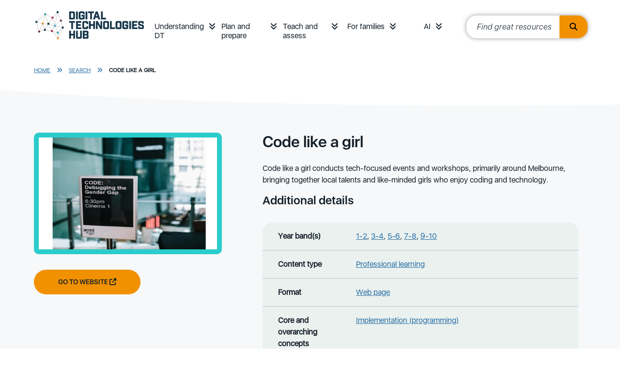

--- FILE ---
content_type: text/html; charset=utf-8
request_url: https://www.digitaltechnologieshub.edu.au/search/code-like-a-girl/?id=2fee4198-09f9-6792-a599-ff0000f327dd
body_size: 8232
content:
<!doctype html>

<html lang="en-AU">
<head>
    

    
<meta http-equiv="Content-Type" content="text/html; charset=UTF-8">
<meta charset="utf-8">
<meta name="viewport" content="width=device-width, initial-scale=1.0">

    <link rel="shortcut icon" type="image/x-icon" href="/media/tt3lwkwn/favicon.ico" />

<meta name="robots" content="all">
<title>Code like a girl</title>
<meta name="description" content="This website supports females who are into coding with events, a blog and virtual events.">
<meta name="author" content="Digital Technologies Hub">
<meta property="og:locale" content="en-AU" />
<meta property="og:type" content="website">
<meta property="og:title" content="Code like a girl" />
<meta property="og:description" content="This website supports females who are into coding with events, a blog and virtual events." />
<meta property="og:url" content="https://www.digitaltechnologieshub.edu.au/search/code-like-a-girl/" />
<meta property="og:site_name" content="Digital Technologies Hub" />
<link rel="canonical" href="https://www.digitaltechnologieshub.edu.au/search/code-like-a-girl/" />

    <meta property="og:image" content="https://www.digitaltechnologieshub.edu.au/media/2xgntfaz/code-like-a-girljpg.jpg" />


    <link rel="mask-icon" type="" href="/Frontend/images/icons.svg" />
    <style>.no-js #loader{display:none}.js #loader{display:block;position:absolute;left:100px;top:0}.loading-screen{position:fixed;left:0;top:0;width:100%;height:100%;z-index:9999999999;background-color:#fff}.no-js #loader{display:none}.js #loader{display:block;position:absolute;left:100px;top:0}.se-pre-con{position:fixed;left:0;top:0;width:100%;height:100%;z-index:9999;background:url(/Frontend/Images/_global/preloader.gif?v=3fp8kzLYOhx1rb_j5ZL90repzpo) center no-repeat #fff}</style>
    <link rel="stylesheet" href="https://use.fontawesome.com/releases/v6.4.2/css/all.css">
      <!-- Google Tag Manager -->
    <script>
        (function (w, d, s, l, i) {
            w[l] = w[l] || []; w[l].push({
                'gtm.start':
                    new Date().getTime(), event: 'gtm.js'
            }); var f = d.getElementsByTagName(s)[0],
                j = d.createElement(s), dl = l != 'dataLayer' ? '&l=' + l : ''; j.async = true; j.src =
                    'https://www.googletagmanager.com/gtm.js?id=' + i + dl; f.parentNode.insertBefore(j, f);
        })(window, document, 'script', 'dataLayer', 'GTM-W42988');</script>
    <!-- End Google Tag Manager -->
    <link rel="stylesheet" href="/css/blockgridlayout.css" />
</head>

<body lang="en-AU">
      <!-- Google Tag Manager (noscript) -->
    <noscript>
        <iframe src="https://www.googletagmanager.com/ns.html?id=GTM-W42988"
                height="0" width="0" style="display:none;visibility:hidden"></iframe>
    </noscript>
    <!-- End Google Tag Manager (noscript) -->
    <div class="loading-screen"></div>
    

    <a href="#begin-content" class="sr-only">Skip to main content</a>

    <div class="wrapper home ">
        
<header>
    <div class="container">
        <nav class="headerbar">
                <a href="/" class="logo">
                    <img class=" lazyload" data-src="/media/epgppe10/logo.jpg?format=webp&quality=100" src="[data-uri]"  alt="Logo"  />
                </a>

            <div class="ham-container">
                <a id="nav-ham" aria-label="Menu" href="#" aria-expanded="false" role="button" tabindex="0">
                    <span></span>
                    <span></span>
                    <span></span>
                </a>
            </div>
                <ul class="headerbar-nav" id="topheader-nav">
                        <li class="nav-item dropdown">
                                <a class="nav-link" href="/understanding-dt/">Understanding DT</a>
                            <a class="nav-arrow" href="#" aria-label="Understanding DT menu" role="button" tabindex="0" data-bs-toggle="collapse" data-bs-target="#main0" aria-expanded="false"><i class="fas fa-angle-double-down"></i></a>
                            <div class="dropdown-menu collapse" id="main0" data-bs-parent="#topheader-nav">
                                <div class="container">
                                        <ul>
                                                <li>
                                                        <a href="/understanding-dt/the-dt-curriculum/" class="section-heading">The DT curriculum</a>

                                                            <a class="dropdown-link" href="/understanding-dt/the-dt-curriculum/australian-curriculum-digital-technologies/">Australian Curriculum: Digital Technologies&#x200B;</a>
                                                            <a class="dropdown-link" href="/understanding-dt/the-dt-curriculum/state-and-territory-curriculum/">State and territory curriculum</a>
                                                            <a class="dropdown-link" href="/understanding-dt/the-dt-curriculum/core-concepts/">Core concepts</a>
                                                            <a class="dropdown-link" href="/understanding-dt/the-dt-curriculum/digital-technologies-and-digital-literacy/">Digital Technologies and Digital Literacy</a>
                                                            <a class="dropdown-link" href="/understanding-dt/the-dt-curriculum/online-safety/">Online safety</a>
                                                </li>
                                                <li>
                                                        <a href="/understanding-dt/professional-learning/" class="section-heading">Professional learning</a>

                                                            <a class="dropdown-link" href="/understanding-dt/professional-learning/plan-for-professional-learning/">Plan for professional learning</a>
                                                            <a class="dropdown-link" href="/understanding-dt/professional-learning/tpack-model/">TPACK Model&#x200B;</a>
                                                            <a class="dropdown-link" href="/understanding-dt/professional-learning/webinars/">Webinars&#x200B;</a>
                                                            <a class="dropdown-link" href="/understanding-dt/professional-learning/training-courses-and-communities/">&#x200B;Training courses and communities&#x200B;</a>
                                                            <a class="dropdown-link" href="/understanding-dt/professional-learning/professional-associations/">&#x200B;Professional associations&#x200B;</a>
                                                </li>
                                        </ul>
                                </div>
                            </div>
                        </li>
                        <li class="nav-item dropdown">
                                <a class="nav-link" href="/plan-and-prepare/">Plan and prepare</a>
                            <a class="nav-arrow" href="#" aria-label="Plan and prepare menu" role="button" tabindex="0" data-bs-toggle="collapse" data-bs-target="#main1" aria-expanded="false"><i class="fas fa-angle-double-down"></i></a>
                            <div class="dropdown-menu collapse" id="main1" data-bs-parent="#topheader-nav">
                                <div class="container">
                                        <ul>
                                                <li>
                                                        <a href="/plan-and-prepare/scope-and-sequence-f-10/" class="section-heading">Scope and Sequence</a>

                                                            <a class="dropdown-link" href="/plan-and-prepare/scope-and-sequence-f-10/foundation/">Foundation</a>
                                                            <a class="dropdown-link" href="/plan-and-prepare/scope-and-sequence-f-10/years-1-2/">Years 1&#x2013;2</a>
                                                            <a class="dropdown-link" href="/plan-and-prepare/scope-and-sequence-f-10/years-3-4/">Years 3&#x2013;4</a>
                                                            <a class="dropdown-link" href="/plan-and-prepare/scope-and-sequence-f-10/years-5-6/">Years 5&#x2013;6</a>
                                                            <a class="dropdown-link" href="/plan-and-prepare/scope-and-sequence-f-10/years-7-8/">Years 7&#x2013;8</a>
                                                            <a class="dropdown-link" href="/plan-and-prepare/scope-and-sequence-f-10/years-9-10/">Years 9&#x2013;10</a>
                                                </li>
                                                <li>
                                                        <a href="/plan-and-prepare/school-implementation/" class="section-heading">School implementation&#x200B;</a>

                                                            <a class="dropdown-link" href="/plan-and-prepare/school-implementation/creating-a-whole-school-plan/">&#x200B;Creating a whole-school plan&#x200B;</a>
                                                            <a class="dropdown-link" href="/plan-and-prepare/school-implementation/engage-with-the-curriculum/">Engage with the curriculum</a>
                                                            <a class="dropdown-link" href="/plan-and-prepare/school-implementation/align-with-school-vision/">Align with school vision</a>
                                                            <a class="dropdown-link" href="/plan-and-prepare/school-implementation/how-to-audit-school-resources/">&#x200B;How to audit school resources&#x200B;</a>
                                                            <a class="dropdown-link" href="/plan-and-prepare/school-implementation/implement-your-plan/">Implement your plan</a>
                                                            <a class="dropdown-link" href="/plan-and-prepare/school-implementation/review-refine-and-innovate/">Review, refine and innovate</a>
                                                            <a class="dropdown-link" href="/plan-and-prepare/school-implementation/school-stories/">&#x200B;School stories&#x200B;</a>
                                                </li>
                                                <li>
                                                        <a href="/plan-and-prepare/inclusive-education/" class="section-heading">Inclusive Education</a>

                                                            <a class="dropdown-link" href="/plan-and-prepare/inclusive-education/inclusive-education-principles/">&#x200B;Inclusive education principles</a>
                                                            <a class="dropdown-link" href="/plan-and-prepare/inclusive-education/disability-categories/">Disability categories</a>
                                                            <a class="dropdown-link" href="/plan-and-prepare/inclusive-education/universal-design-for-learning/">Universal design for learning&#x200B;&#x200B;</a>
                                                            <a class="dropdown-link" href="/plan-and-prepare/inclusive-education/inclusive-lesson-resources/">&#x200B;Inclusive lesson resources&#x200B;&#x200B;</a>
                                                            <a class="dropdown-link" href="/plan-and-prepare/inclusive-education/links-by-national-state-and-territory/">Links by national, state and territory</a>
                                                </li>
                                                <li>
                                                        <a href="/plan-and-prepare/technologies-in-the-classroom/" class="section-heading">Technologies in the classroom</a>

                                                            <a class="dropdown-link" href="/plan-and-prepare/technologies-in-the-classroom/programmable-robots-and-drones/">Programmable robots and drones</a>
                                                            <a class="dropdown-link" href="/plan-and-prepare/technologies-in-the-classroom/buildable-robots-and-kits/">Buildable robots and kits</a>
                                                            <a class="dropdown-link" href="/plan-and-prepare/technologies-in-the-classroom/electronic-kits-and-programming-boards/">Electronic kits and programming boards</a>
                                                            <a class="dropdown-link" href="/plan-and-prepare/technologies-in-the-classroom/programming-platforms/">Programming platforms</a>
                                                            <a class="dropdown-link" href="/plan-and-prepare/technologies-in-the-classroom/ar-vr-and-emerging-technologies/">AR/VR and emerging technologies</a>
                                                </li>
                                        </ul>
                                </div>
                            </div>
                        </li>
                        <li class="nav-item dropdown">
                                <a class="nav-link" href="/teach-and-assess/">Teach and assess</a>
                            <a class="nav-arrow" href="#" aria-label="Teach and assess menu" role="button" tabindex="0" data-bs-toggle="collapse" data-bs-target="#main2" aria-expanded="false"><i class="fas fa-angle-double-down"></i></a>
                            <div class="dropdown-menu collapse" id="main2" data-bs-parent="#topheader-nav">
                                <div class="container">
                                        <ul>
                                                <li>
                                                        <a href="/teach-and-assess/classroom-resources/" class="section-heading">Classroom resources</a>

                                                            <a class="dropdown-link" href="/teach-and-assess/classroom-resources/lesson-ideas/">Lesson ideas</a>
                                                            <a class="dropdown-link" href="/teach-and-assess/classroom-resources/courses-or-tutorials/">Courses or tutorials</a>
                                                            <a class="dropdown-link" href="/teach-and-assess/classroom-resources/topics/">Topics</a>
                                                            <a class="dropdown-link" href="/teach-and-assess/classroom-resources/student-challenges/">Student challenges</a>
                                                            <a class="dropdown-link" href="/teach-and-assess/classroom-resources/careers/">Careers</a>
                                                </li>
                                                <li>
                                                        <a href="/teach-and-assess/effective-pedagogies/" class="section-heading">Effective pedagogies</a>

                                                            <a class="dropdown-link" href="/teach-and-assess/effective-pedagogies/teaching-unplugged/">Teaching unplugged</a>
                                                            <a class="dropdown-link" href="/teach-and-assess/effective-pedagogies/learning-design/">Learning design</a>
                                                            <a class="dropdown-link" href="/teach-and-assess/effective-pedagogies/mindset-skillset-toolset/">Mindset, skillset, toolset</a>
                                                            <a class="dropdown-link" href="/teach-and-assess/effective-pedagogies/formative-assessment-strategies/">Formative assessment strategies</a>
                                                            <a class="dropdown-link" href="/teach-and-assess/effective-pedagogies/teaching-programming/">Teaching programming</a>
                                                </li>
                                                <li>
                                                        <a href="/teach-and-assess/assessment-overview/" class="section-heading">Assessment overview&#x200B;</a>

                                                            <a class="dropdown-link" href="/teach-and-assess/assessment-overview/planning-for-assessment/">Planning for assessment&#x200B;</a>
                                                            <a class="dropdown-link" href="/teach-and-assess/assessment-overview/unpacking-assessment/">Unpacking assessment</a>
                                                            <a class="dropdown-link" href="/teach-and-assess/assessment-overview/australian-curriculum-achievement-standards/">Australian Curriculum achievement standards&#x200B;&#x200B;</a>
                                                            <a class="dropdown-link" href="/teach-and-assess/assessment-overview/bloom-s-taxonomy/">Bloom&#x27;s Taxonomy&#x200B;</a>
                                                            <a class="dropdown-link" href="/teach-and-assess/assessment-overview/assessing-students-with-disabilities/">Assessing students with disabilities&#x200B;</a>
                                                </li>
                                                <li>
                                                        <a href="/teach-and-assess/assessment-resources/" class="section-heading">Assessment resources</a>

                                                            <a class="dropdown-link" href="/teach-and-assess/assessment-resources/sample-assessment-tasks/">&#x200B;Sample assessment tasks&#x200B;&#x200B;</a>
                                                            <a class="dropdown-link" href="/teach-and-assess/assessment-resources/guides-and-resources/">&#x200B;Guides and resources&#x200B;</a>
                                                            <a class="dropdown-link" href="/teach-and-assess/assessment-resources/useful-links/">&#x200B;Useful links&#x200B;&#x200B;</a>
                                                </li>
                                        </ul>
                                </div>
                            </div>
                        </li>
                        <li class="nav-item dropdown">
                                <a class="nav-link" href="/for-families/">For families</a>
                            <a class="nav-arrow" href="#" aria-label="For families menu" role="button" tabindex="0" data-bs-toggle="collapse" data-bs-target="#main3" aria-expanded="false"><i class="fas fa-angle-double-down"></i></a>
                            <div class="dropdown-menu collapse" id="main3" data-bs-parent="#topheader-nav">
                                <div class="container">
                                        <ul>
                                                <li>
                                                        <a href="/for-families/student-resources/" class="section-heading">Student resources</a>

                                                            <a class="dropdown-link" href="/for-families/student-resources/inspiring-projects/">Inspiring projects</a>
                                                            <a class="dropdown-link" href="/for-families/student-resources/self-guides-projects-and-activities/">Self-guides projects and activities</a>
                                                            <a class="dropdown-link" href="/for-families/student-resources/student-challenges-and-activities/">Student challenges and activities</a>
                                                </li>
                                                <li>
                                                        <a href="/for-families/for-parents-and-carers/" class="section-heading">For parents and carers</a>

                                                            <a class="dropdown-link" href="/for-families/for-parents-and-carers/what-and-why-of-digital-technologies/">What and why of Digital Technologies</a>
                                                            <a class="dropdown-link" href="/for-families/for-parents-and-carers/career-pathways/">Career pathways</a>
                                                            <a class="dropdown-link" href="/for-families/for-parents-and-carers/cybersafety-at-home/">Cybersafety at home</a>
                                                </li>
                                                <li>
                                                        <a href="/for-families/ideas-to-get-started/" class="section-heading">Ideas to get started</a>

                                                            <a class="dropdown-link" href="/for-families/ideas-to-get-started/learn-together/">Learn together</a>
                                                            <a class="dropdown-link" href="/for-families/ideas-to-get-started/after-school-activities-and-courses/">After school activities and courses</a>
                                                            <a class="dropdown-link" href="/for-families/ideas-to-get-started/set-up-a-makerspace/">Set up a Makerspace</a>
                                                            <a class="dropdown-link" href="/for-families/ideas-to-get-started/purchasing-guide/">Purchasing guide</a>
                                                </li>
                                        </ul>
                                </div>
                            </div>
                        </li>
                        <li class="nav-item dropdown">
                                <a class="nav-link" href="/ai/">AI</a>
                            <a class="nav-arrow" href="#" aria-label="AI menu" role="button" tabindex="0" data-bs-toggle="collapse" data-bs-target="#main4" aria-expanded="false"><i class="fas fa-angle-double-down"></i></a>
                            <div class="dropdown-menu collapse" id="main4" data-bs-parent="#topheader-nav">
                                <div class="container">
                                        <ul>
                                                <li>
                                                        <a href="/ai/classroom-resources/" class="section-heading">Classroom resources</a>

                                                            <a class="dropdown-link" href="/ai/classroom-resources/lesson-plans/">Lesson plans</a>
                                                            <a class="dropdown-link" href="/ai/classroom-resources/explainer-videos/">Explainer videos</a>
                                                            <a class="dropdown-link" href="/ai/classroom-resources/student-courses/">Student courses</a>
                                                            <a class="dropdown-link" href="/ai/classroom-resources/school-story/">School story</a>
                                                            <a class="dropdown-link" href="/ai/classroom-resources/ai-tools/">AI tools</a>
                                                </li>
                                                <li>
                                                        <a href="/ai/professional-learning/" class="section-heading">Professional learning</a>

                                                            <a class="dropdown-link" href="/ai/professional-learning/gen-ai-readiness-and-implementation-modules/">Gen AI readiness and implementation modules</a>
                                                            <a class="dropdown-link" href="/ai/professional-learning/ai-course-for-teachers-of-dt/">AI course for teachers of DT</a>
                                                            <a class="dropdown-link" href="/ai/professional-learning/webinars/">Webinars</a>
                                                            <a class="dropdown-link" href="/ai/professional-learning/articles-and-references/">Articles and references</a>
                                                </li>
                                        </ul>
                                </div>
                            </div>
                        </li>

                        <li>
                            <div class="site-search" id="site-search">
                                <label for="txtResourceSearch"> </label>
                                <input id="txtResourceSearch" type="text" tabindex="0" placeholder="Find great resources" data-url="/search/" title="search input" class="ui-autocomplete-input" autocomplete="off">
                                <button type="button" class="search-btn" title="search button" onclick="GlobalSearch('/search/',document.getElementById('txtResourceSearch').value)"><i class="fas fa-search"></i></button>
                            </div>
                        </li>
                </ul>
        </nav>
    </div>
</header>


        <div class="main-content ">

        <div class="fullwidth-bar breadcrumbs">
            <div class="container">
                    <a class="crumb-link" href="/">Home</a>
                    <i class="fas fa-angle-double-right"></i>
                    <a class="crumb-link" href="/search/">Search</a>
                    <i class="fas fa-angle-double-right"></i>

                <a class="crumb-link active" href="/search/code-like-a-girl/">
                    Code like a girl
                </a>
            </div>
        </div>


            
<div class="fullwidth-bar">
    <div class="container">
        <div class="content-card detail">
            <div class="card-img">
                    <p>
                        <img class="img-responsive lazyload" data-src="/media/2xgntfaz/code-like-a-girljpg.jpg?width=480&height=301&format=webp&quality=100" src="[data-uri]"  alt="code-like-a-girl.jpg"  />
                    </p>

                    <p><a href="https://www.codelikeagirl.com/" target="_blank" aria-label="Go to website Code like a girl" class="primary-btn">Go to website</a></p>

            </div>
            <div class="card-body">
                    <h1 class="h2">Code like a girl</h1>

                <p>Code like a girl conducts tech-focused events and workshops, primarily around Melbourne, bringing together local talents and like-minded girls who enjoy coding and technology.</p>



                <h2 class="h3">Additional details</h2>
                <table class="additional-details">
                        <tr>
                            <th scope="row">Year band(s)</th>
                            <td>
                                    <a href="/search/?year=12">1-2</a>,                                    <a href="/search/?year=34">3-4</a>,                                    <a href="/search/?year=56">5-6</a>,                                    <a href="/search/?year=78">7-8</a>,                                    <a href="/search/?year=910">9-10</a>                            </td>
                        </tr>


                        <tr>
                            <th scope="row">Content type</th>
                            <td>
                                    <a href="/search/?type=professionallearning">Professional learning</a>                            </td>
                        </tr>

                        <tr>
                            <th scope="row">Format</th>
                            <td>
                                <a href="/search/?format=webpage">Web page</a>
                            </td>
                        </tr>

                        <tr>
                            <th scope="row">Core and overarching concepts</th>
                            <td>
                                    <a href="/search/?core=implementationprogramming">Implementation (programming)</a>                            </td>
                        </tr>

                        <tr>
                            <th scope="row">Australian Curriculum Digital Technologies code(s)</th>
                            <td>
                                    <div class="DTcode">
                                        <span>AC9TDI2P02 &nbsp;&nbsp;</span>
                                        <p>Follow and describe algorithms involving a sequence of steps, branching (decisions) and iteration (repetition)</p>
                                    </div>
                                    <div class="DTcode">
                                        <span>AC9TDI2P01 &nbsp;&nbsp;</span>
                                        <p>Investigate simple problems for known users that can be solved with digital systems</p>
                                    </div>
                                    <div class="DTcode">
                                        <span>AC9TDI4P01 &nbsp;&nbsp;</span>
                                        <p>Define problems with given design criteria and by co-creating user stories</p>
                                    </div>
                                    <div class="DTcode">
                                        <span>AC9TDI4P02 &nbsp;&nbsp;</span>
                                        <p>Follow and describe algorithms involving sequencing, comparison operators (branching) and iteration</p>
                                    </div>
                                    <div class="DTcode">
                                        <span>AC9TDI6P02 &nbsp;&nbsp;</span>
                                        <p>Design algorithms involving multiple alternatives (branching) and iteration</p>
                                    </div>
                                    <div class="DTcode">
                                        <span>AC9TDI8P05 &nbsp;&nbsp;</span>
                                        <p>Design algorithms involving nested control structures and represent them using flowcharts and pseudocode</p>
                                    </div>
                                    <div class="DTcode">
                                        <span>AC9TDI8P06 &nbsp;&nbsp;</span>
                                        <p>Trace algorithms to predict output for a given input and to identify errors</p>
                                    </div>
                                    <div class="DTcode">
                                        <span>AC9TDI10P09 &nbsp;&nbsp;</span>
                                        <p>Implement, modify and debug modular programs, applying selected algorithms and data structures, including in an object-oriented programming language</p>
                                    </div>
                            </td>
                        </tr>


                        <tr>
                            <th scope="row">Keywords</th>
                            <td class="keywords">
                                        <a href="/search/?keywords=Digital technologies">Digital technologies</a>,                                        <a href="/search/?keywords=Coding">Coding</a>,                                        <a href="/search/?keywords=Programming">Programming</a>,                                        <a href="/search/?keywords=Girls in Tech">Girls in Tech</a>                            </td>
                        </tr>

                        <tr>
                            <th scope="row">Integrated, cross-curriculum, special needs</th>
                            <td>
                                    <a href="/search/?cross=girlsintech">Girls in Tech</a>                            </td>
                        </tr>

                        <tr>
                            <th scope="row">Organisation</th>
                            <td><p>Code like a girl</p></td>
                        </tr>

                        <tr>
                            <th scope="row">Copyright</th>
                            <td><p>2016 Code like a Girl. May be subject to Copyright Act statutory licence.</p></td>
                        </tr>
                </table>

            </div>
        </div>
    </div>
</div>

    <div id="" class="fullwidth-bar">
        <div class="container">
            <div class="row section-resources">
                <h2>Related resources</h2>
                <div class="cards slider">
                    <ul class="related">
                            <li class="card">
                                <a href="/search/cas-barefoot/" aria-label="View details of CAS Barefoot A broad collection of online resources to support teachers to develop and implement computational thinking, concepts and computer programming.&#xA;Free log in required to access materials. " title="View details of CAS Barefoot A broad collection of online resources to support teachers to develop and implement computational thinking, concepts and computer programming.&#xA;Free log in required to access materials. ">
                                        <p>
                                            <img src="/media/rkddlkwx/cas-barefootjpg.jpg?width=250&amp;height=166&amp;v=1db2ad238a27030" alt="CAS Barefoot Image" />
                                        </p>
                                    <h3 class="h3 card-title">CAS Barefoot</h3>
                                    <p class="card-text">A broad collection of online resources to support teachers to develop and implement computational thinking, concepts and computer programming.&#xA;Free log in required to access materials. </p>
                                </a>
                                <div class="btns">
                                    <a href="/search/cas-barefoot/" aria-label="View resource details of CAS Barefoot" title="View resource details of CAS Barefoot" class="primary-btn">Resource Details</a>
                                    <br />

                                        <a href="https://www.barefootcomputing.org/" aria-label="Go to resource CAS Barefoot" title="Go to resource CAS Barefoot" class="primary-btn">Go to resource</a>
                                </div>
                            </li>
                            <li class="card">
                                <a href="/search/discover-the-hello-world-podcast/" aria-label="View details of Discover the Hello World podcast Watch or listen your way and continue the conversations shared in relation to tecahing and learning about Digital Technologies." title="View details of Discover the Hello World podcast Watch or listen your way and continue the conversations shared in relation to tecahing and learning about Digital Technologies.">
                                        <p>
                                            <img src="/media/2mppcmrv/discover-the-hello-world-podcast.jpg?width=250&amp;height=166&amp;v=1dc2d70e5aed6a0" alt="Discover the Hello World podcast Image" />
                                        </p>
                                    <h3 class="h3 card-title">Discover the Hello World podcast</h3>
                                    <p class="card-text">Watch or listen your way and continue the conversations shared in relation to tecahing and learning about Digital Technologies.</p>
                                </a>
                                <div class="btns">
                                    <a href="/search/discover-the-hello-world-podcast/" aria-label="View resource details of Discover the Hello World podcast" title="View resource details of Discover the Hello World podcast" class="primary-btn">Resource Details</a>
                                    <br />

                                        <a href="https://www.raspberrypi.org/hello-world/podcast" aria-label="Go to resource Discover the Hello World podcast" title="Go to resource Discover the Hello World podcast" class="primary-btn">Go to resource</a>
                                </div>
                            </li>
                            <li class="card">
                                <a href="/search/testing/" aria-label="View details of Testing This comprehensive online guide, provides a background to testing code. This topic has information on debugging and writing a test plan. " title="View details of Testing This comprehensive online guide, provides a background to testing code. This topic has information on debugging and writing a test plan. ">
                                        <p>
                                            <img src="/media/qmalzhoc/testing.jpg?width=250&amp;height=166&amp;v=1dc2c9d2e035450" alt="Testing Image" />
                                        </p>
                                    <h3 class="h3 card-title">Testing</h3>
                                    <p class="card-text">This comprehensive online guide, provides a background to testing code. This topic has information on debugging and writing a test plan. </p>
                                </a>
                                <div class="btns">
                                    <a href="/search/testing/" aria-label="View resource details of Testing" title="View resource details of Testing" class="primary-btn">Resource Details</a>
                                    <br />

                                        <a href="https://adacomputerscience.org/topics/testing" aria-label="Go to resource Testing" title="Go to resource Testing" class="primary-btn">Go to resource</a>
                                </div>
                            </li>
                            <li class="card">
                                <a href="/search/programming-concepts/" aria-label="View details of Programming concepts This comprehensive online guide, provides a background to programming. This topic has information about sequence, selection and variables." title="View details of Programming concepts This comprehensive online guide, provides a background to programming. This topic has information about sequence, selection and variables.">
                                        <p>
                                            <img src="/media/czzm3353/programming-concepts.jpg?width=250&amp;height=166&amp;v=1dc2bfd02df2150" alt="Programming concepts Image" />
                                        </p>
                                    <h3 class="h3 card-title">Programming concepts</h3>
                                    <p class="card-text">This comprehensive online guide, provides a background to programming. This topic has information about sequence, selection and variables.</p>
                                </a>
                                <div class="btns">
                                    <a href="/search/programming-concepts/" aria-label="View resource details of Programming concepts" title="View resource details of Programming concepts" class="primary-btn">Resource Details</a>
                                    <br />

                                        <a href="https://adacomputerscience.org/topics/programming_concepts" aria-label="Go to resource Programming concepts" title="Go to resource Programming concepts" class="primary-btn">Go to resource</a>
                                </div>
                            </li>
                            <li class="card">
                                <a href="/search/computational-thinking-1/" aria-label="View details of Computational thinking This comprehensive online guide, provides a background to computational thinking which refers to the skills and approaches used in computing, programming, and digital solutions to analyse problems and determine how to solve them." title="View details of Computational thinking This comprehensive online guide, provides a background to computational thinking which refers to the skills and approaches used in computing, programming, and digital solutions to analyse problems and determine how to solve them.">
                                        <p>
                                            <img src="/media/4sfnhvil/computational-thinking.jpg?width=250&amp;height=166&amp;v=1dc2be4b0715ef0" alt="Computational thinking Image" />
                                        </p>
                                    <h3 class="h3 card-title">Computational thinking</h3>
                                    <p class="card-text">This comprehensive online guide, provides a background to computational thinking which refers to the skills and approaches used in computing, programming, and digital solutions to analyse problems and determine how to solve them.</p>
                                </a>
                                <div class="btns">
                                    <a href="/search/computational-thinking-1/" aria-label="View resource details of Computational thinking" title="View resource details of Computational thinking" class="primary-btn">Resource Details</a>
                                    <br />

                                        <a href="https://adacomputerscience.org/topics/computational_thinking" aria-label="Go to resource Computational thinking" title="Go to resource Computational thinking" class="primary-btn">Go to resource</a>
                                </div>
                            </li>
                            <li class="card">
                                <a href="/search/object-oriented-programming-oop/" aria-label="View details of Object-oriented programming (OOP) This comprehensive online guide, explores ways the OOP method of programming (or paradigm) is different to the procedural paradigm, which many programmers start out with on their learning journey. This topic introduces objects and how they can be defined and worked with in a computer system." title="View details of Object-oriented programming (OOP) This comprehensive online guide, explores ways the OOP method of programming (or paradigm) is different to the procedural paradigm, which many programmers start out with on their learning journey. This topic introduces objects and how they can be defined and worked with in a computer system.">
                                        <p>
                                            <img src="/media/1rakrr12/object-oriented-programming-oop.jpg?width=250&amp;height=166&amp;v=1dc2be4a13adec0" alt="Object-oriented programming (OOP) Image" />
                                        </p>
                                    <h3 class="h3 card-title">Object-oriented programming (OOP)</h3>
                                    <p class="card-text">This comprehensive online guide, explores ways the OOP method of programming (or paradigm) is different to the procedural paradigm, which many programmers start out with on their learning journey. This topic introduces objects and how they can be defined and worked with in a computer system.</p>
                                </a>
                                <div class="btns">
                                    <a href="/search/object-oriented-programming-oop/" aria-label="View resource details of Object-oriented programming (OOP)" title="View resource details of Object-oriented programming (OOP)" class="primary-btn">Resource Details</a>
                                    <br />

                                        <a href="https://adacomputerscience.org/topics/object_oriented_programming" aria-label="Go to resource Object-oriented programming (OOP)" title="Go to resource Object-oriented programming (OOP)" class="primary-btn">Go to resource</a>
                                </div>
                            </li>
                            <li class="card">
                                <a href="/search/program-design/" aria-label="View details of Program design  This comprehensive online guide, explores ways specific algorithms are designed for large applications, considering data and user interface. Learn how algorithms can be expressed as a flowchart and pseudocode, and validated and verified. " title="View details of Program design  This comprehensive online guide, explores ways specific algorithms are designed for large applications, considering data and user interface. Learn how algorithms can be expressed as a flowchart and pseudocode, and validated and verified. ">
                                        <p>
                                            <img src="/media/0pvmouz4/program-design.jpg?width=250&amp;height=166&amp;v=1dc2be48e0a9bb0" alt="Program design  Image" />
                                        </p>
                                    <h3 class="h3 card-title">Program design </h3>
                                    <p class="card-text">This comprehensive online guide, explores ways specific algorithms are designed for large applications, considering data and user interface. Learn how algorithms can be expressed as a flowchart and pseudocode, and validated and verified. </p>
                                </a>
                                <div class="btns">
                                    <a href="/search/program-design/" aria-label="View resource details of Program design " title="View resource details of Program design " class="primary-btn">Resource Details</a>
                                    <br />

                                        <a href="https://adacomputerscience.org/topics/program_design" aria-label="Go to resource Program design " title="Go to resource Program design " class="primary-btn">Go to resource</a>
                                </div>
                            </li>
                    </ul>
                    <div class="controls details">
                        <button type="button" id="btn-prev" class="btn-floating prev" aria-label="Previous"><i class="fas fa-angle-double-left"></i></button>
                        <button type="button" id="btn-next" class="btn-floating next" aria-label="Next"><i class="fas fa-angle-double-right"></i></button>
                    </div>
                </div>
            </div>
        </div>
    </div>

        </div>
        
<footer>
        <div class="fullwidth-bar newsletter">
            <div class="container">
                <div id="back-to-top"><a href="#" aria-label="back to top" tite="back to top"><i class='fas fa-angle-double-up'></i> Back to top</a></div>


<div id="" class=" row">
    <div class="col-md-4">
            <span class="h2">Subscribe to our email newsletter.</span>
        <p><a href="/newsletter-archive/">View the newsletter archive</a></p>
    </div>
    <div class="col-md-8 subscribe">
        

<form action="/search/code-like-a-girl/?id=2fee4198-09f9-6792-a599-ff0000f327dd" class="loading-form-no-recaptcha subscribe-form" enctype="multipart/form-data" id="SubscribeForm" method="post">        <!--span fields-->
<input id="AvailableDate" name="AvailableDate" type="hidden" value="17/01/2026 8:34:00 AM" /><input id="ProfileName" name="ProfileName" type="hidden" value="" /><input id="ProfilePhone" name="ProfilePhone" type="hidden" value="" /><input id="ProfileUrl" name="ProfileUrl" type="hidden" value="" /><input class="SpamEnableIpLookup" data-val="true" data-val-required="The Spam Enable Ip Lookup field is required." id="SpamEnableIpLookup" name="SpamEnableIpLookup" type="hidden" value="False" /><input class="SpamIpLookupEndpoint" id="SpamIpLookupEndpoint" name="SpamIpLookupEndpoint" type="hidden" value="" /><input class="SpamIpLookupApiKey" id="SpamIpLookupApiKey" name="SpamIpLookupApiKey" type="hidden" value="" /><input class="LookupAddress" id="LookupAddress" name="LookupAddress" type="hidden" value="" /><input class="LookupContinent" id="LookupContinent" name="LookupContinent" type="hidden" value="" /><input class="LookupCountry" id="LookupCountry" name="LookupCountry" type="hidden" value="" /><input data-val="true" data-val-required="The Enable Re Captcha field is required." id="EnableReCaptcha" name="EnableReCaptcha" type="hidden" value="False" /><input class="GoogleReCaptchaToken" id="GoogleReCaptchaToken" name="GoogleReCaptchaToken" type="hidden" value="" />        <!--span fields-->
<input data-val="true" data-val-required="The Home Page Id field is required." id="SubscribeForm_HomePageId" name="HomePageId" type="hidden" value="1111" /><input id="SubscribeForm_FormCompletePageUrl" name="FormCompletePageUrl" type="hidden" value="/search/code-like-a-girl/" /><input id="SubscribeForm_EmailTemplateToUserId" name="EmailTemplateToUserId" type="hidden" value="" /><input id="SubscribeForm_EmailTemplateToSiteOwnerId" name="EmailTemplateToSiteOwnerId" type="hidden" value="" /><input id="SubscribeForm_ThankYouText" name="ThankYouText" type="hidden" value="Please check your email to complete the double opt-in." />        <label for="SubscribeForm_Email" class="sr-only">Subscribe email</label>
<input autocomplete="off" class="ui-autocomplete-input" data-val="true" data-val-length="Email cannot exceed 255 characters" data-val-length-max="255" data-val-required="Please enter your Email" id="SubscribeForm_Email" maxlength="255" name="Email" placeholder="Your email address" type="email" value="" />        <button id="btnSubscribeForm" tabindex="0" type="submit" class=" subscribe-btn" data-sitekey="6LerCGQqAAAAAE_oNYYwqBgD27DnFUJmcByA1Nro" title="Subscribe"><i class="fas fa-envelope"></i></button>
        <img id="SubscribeForm-ajax-loader" alt="Form Loading Icon" src="/Frontend/Images/_global/loading-white.svg" class="ajax-loader" />
        <div class="row">
            <div class="col-md-12">
                <div class="job_frm">
                    <div class="validation-summary-valid" data-valmsg-summary="true"><ul><li style="display:none"></li>
</ul></div>
                </div>
            </div>
        </div>
<input name="__RequestVerificationToken" type="hidden" value="CfDJ8DfcyEMZGCxEhJa1Fmhkc0_Gj_DyJsM-GYcB24Rc8edVyIYHVutg7hR2MF4il_sVyUp2k150LosoqjhAWS3Qt7imbRZMnprAz0vF3X6n3TiKDTPhYxkqt9BKSwJsmiYLnsgApNerCzWA3VrqmagR2Rw" /><input name="ufprt" type="hidden" value="CfDJ8DfcyEMZGCxEhJa1Fmhkc0_6Nte9bOPPbFLgWt5YOQ038ulrcrnbc1wWz8D-nTyLzQ3scwdaUPeZv3TxywwegS6gIuavvK7F6LgQx0w-xfcLjGJGbg0jMunNyKpVzmCf6su-nXltX4Qwd-mmPguwfshN60wbhEtiOn8KTK7MxM9l" /></form>

    </div>
</div>
            </div>
        </div>

    <div class="fullwidth-bar navy-bg">
        <div class="container">
            <div class="row footer-info">
                    <div class="col-md-3">
                        <a href="/" class="logo">
                            <img class=" lazyload" data-src="/media/c1zg1slm/logo.png?format=webp&quality=100" src="[data-uri]"  alt="Logo (1)"  />
                        </a>
                    </div>
                
                    <div class="col-md-6">
                        <ul>
                                <li><a href="/about-the-dthub/">About the DTHub</a></li>
                                <li><a href="/accessibility/">Accessibility</a></li>
                                <li><a href="/acknowledgements/">Acknowledgements</a></li>
                                <li><a href="/contact/">Contact</a></li>
                                <li><a href="/privacy-policy/">Privacy Policy</a></li>
                                <li><a href="/terms-of-use/">Terms of Use</a></li>
                                <li><a href="/vulnerability-disclosure-policy/">Vulnerability Disclosure Policy</a></li>
                                <li><a href="https://v9.australiancurriculum.edu.au/content/dam/en/curriculum/ac-version-9/downloads/technologies/digital-technologies/technologies-digital-technologies-glossary-v9.docx" target="_blank">Glossary</a></li>
                        </ul>
                    </div>

                <div class="col-md-3 social-icons">

                        <a href="https://www.facebook.com/DigitalTechnologiesHub" target="_blank" title="Opens Facebook in a new window/tab" aria-label="Facebook icon"><i class="fab fa-facebook-square"></i></a>

                        <a href="https://twitter.com/DigiTechHub" target="_blank" title="Opens Twitter in a new window/tab" aria-label="Twitter icon"><i class="fa-brands fa-x-twitter"></i></a>


                    <a href="/cdn-cgi/l/email-protection#22464b454b56434e5647414a4c4d4e4d454b47514a5740624751430c4746570c4357" target="_blank" title="Opens email in a new window/tab" aria-label="Mailing list icon"><i class="fas fa-envelope"></i></a>
                </div>
            </div>
            <div class="row footer-text">
                <div class="col-md-6">
                        <a class="logo" href="https://www.esa.edu.au/" target="_blank" title="Opens Education Services Australia in a new window/tab">
                            <img class="esa-logo lazyload" data-src="/media/1cmdbfth/esalogo-horizontal-white.png?format=webp&quality=100" src="[data-uri]"  alt="Esalogo Horizontal White"  />
                        </a>

                        <p>Digital Technologies Hub is brought to you by the Australian Government Department of Education.</p>
                </div>

                    <div class="col-md-6">
                        <a class="logo" href="https://creativecommons.org/licenses/by/4.0/" target="_blank" title="Opens Creative Commons Attribution 4.0 in a new window/tab">
                            <img class="cc-logo lazyload" data-src="/media/jftlk3fb/cc-logo.png?format=webp&quality=100" src="[data-uri]"  alt="Cc Logo"  />
                        </a>

                            <p>Creative Commons Attribution 4.0, unless otherwise indicated.</p>
                    </div>
            </div>

                <div class="row footer-text">
                    <div class="col-md-12">
                        <p>We acknowledge Aboriginal and Torres Strait Islander peoples as the Traditional Custodians of Country throughout Australia and pay our respects to Elders past and present. We recognise their continuing connection and contribution to lands, waters, communities and learning.</p>
                    </div>
                </div>
        </div>
    </div>
</footer>
        <div id="mask"></div>
    </div>

    <link rel="stylesheet" href="/css/bundle.css?v=EmSjzu0fYgU9uxU4wI91VnUFKxs" />
    <link rel="stylesheet" href="/css/scss.css?v=cKQEcnR-p5VQaL51l9WmXlKssgo" />
    <script data-cfasync="false" src="/cdn-cgi/scripts/5c5dd728/cloudflare-static/email-decode.min.js"></script><script src="/js/bundles.js?v=6g1GTd-qSgn8uVzkWxHnwwoze2w"></script>
    
    
</body>
</html>


--- FILE ---
content_type: text/css; charset=UTF-8
request_url: https://www.digitaltechnologieshub.edu.au/css/scss.css?v=cKQEcnR-p5VQaL51l9WmXlKssgo
body_size: 28567
content:
@charset "UTF-8";@font-face{font-family:"DisplayLight";src:url("/Frontend/Fonts/San Francisco/SFUIDisplay-Light.otf?v=ojvQgmMQTzyg15BOVSBD9zusSps") format("opentype");font-weight:normal;font-style:normal}@font-face{font-family:"DisplayRegular";src:url("/Frontend/Fonts/San Francisco/SFUIDisplay-Regular.otf?v=1Z4ePBh3TA71KtAVSFh9w4aVIo4") format("opentype");font-weight:normal;font-style:normal}@font-face{font-family:"DisplaySemibold";src:url("/Frontend/Fonts/San Francisco/SFUIDisplay-Semibold.otf?v=sw3C6RJIgJeecW_yMut4MXQpeZI") format("opentype");font-weight:normal;font-style:normal}@font-face{font-family:"DisplayBold";src:url("/Frontend/Fonts/San Francisco/SFUIDisplay-Bold.otf?v=gAeWnRuqAA4cyl836XYSlipMk8w") format("opentype");font-weight:normal;font-style:normal}@font-face{font-family:"TextLightItalic";src:url("/Frontend/Fonts/San Francisco/SFUIText-LightItalic.otf?v=R33TSGX0U15x-qMijhAFA5wnnkI") format("opentype");font-weight:normal;font-style:normal}@font-face{font-family:"TextRegularItalic";src:url("/Frontend/Fonts/San Francisco/SFUIText-RegularItalic.otf?v=yZKPvrcBAmLAYnYDfg1ilKLiOd4") format("opentype");font-weight:normal;font-style:normal}@font-face{font-family:"TextSemiboldItalic";src:url("/Frontend/Fonts/San Francisco/SFUIText-SemiboldItalic.otf?v=Ao469JA9I6dift6NDnF9THsF8f0") format("opentype");font-weight:normal;font-style:normal}@font-face{font-family:"TextBoldItalic";src:url("/Frontend/Fonts/San Francisco/SFUIText-BoldItalic.otf?v=NnzMOPkgRyF6SonG2KNqWSkZlGQ") format("opentype");font-weight:normal;font-style:normal}header{font-size:16px;position:fixed;width:100%;z-index:99;min-height:140px;background:transparent url(/Frontend/Images/topnav-bg.png?v=4xBTKoZUOwqxdIsStKXLHYnWGLs) no-repeat center bottom;background-size:cover;padding:0}header .container .headerbar{padding:0;margin:0 -15px;display:flex;justify-content:space-between}header .container .headerbar .logo{margin-right:1rem;margin-top:1rem;z-index:110}@media screen and (max-width:1199.98px){header .container .headerbar .logo img{margin-right:10px;width:180px}}@media screen and (max-width:991.98px){header .container .headerbar .logo img{width:140px}}@media screen and (max-width:575px){header .container .headerbar .logo img{width:170px}}@media screen and (max-width:414px){header .container .headerbar .logo img{margin-left:-20px;width:170px}}header .container .headerbar .logo:focus img{outline:2px solid #067a74;outline-offset:2px}header .container .headerbar .ham-container{width:50px;height:70px;position:absolute;padding-top:1rem;top:0;right:1rem;display:none}header .container .headerbar .ham-container #nav-ham{position:relative;-webkit-transform:rotate(0deg);-moz-transform:rotate(0deg);-o-transform:rotate(0deg);transform:rotate(0deg);-webkit-transition:.5s ease-in-out;-moz-transition:.5s ease-in-out;-o-transition:.5s ease-in-out;transition:.5s ease-in-out;cursor:pointer;min-height:40px;display:block}header .container .headerbar .ham-container #nav-ham span{display:block;position:absolute;height:4px;width:25px;background:#151f28;border-radius:2px;opacity:1;left:8px;-webkit-transform:rotate(0deg);-moz-transform:rotate(0deg);-o-transform:rotate(0deg);transform:rotate(0deg);-webkit-transition:.25s ease-in-out;-moz-transition:.25s ease-in-out;-o-transition:.25s ease-in-out;transition:.25s ease-in-out}header .container .headerbar .ham-container #nav-ham span:nth-child(1){top:10px}header .container .headerbar .ham-container #nav-ham span:nth-child(2){top:17px}header .container .headerbar .ham-container #nav-ham span:nth-child(3){top:24px}header .container .headerbar .ham-container #nav-ham.open span{cursor:pointer}header .container .headerbar .ham-container #nav-ham.open span:nth-child(1){top:15px;-webkit-transform:rotate(135deg);-moz-transform:rotate(135deg);-o-transform:rotate(135deg);transform:rotate(135deg)}header .container .headerbar .ham-container #nav-ham.open span:nth-child(2){opacity:0;left:-60px}header .container .headerbar .ham-container #nav-ham.open span:nth-child(3){top:15px;-webkit-transform:rotate(-135deg);-moz-transform:rotate(-135deg);-o-transform:rotate(-135deg);transform:rotate(-135deg)}header .container .headerbar .ham-container #nav-ham:focus{outline-offset:2px}@media screen and (max-width:335px){header .container .headerbar .ham-container{right:-.5rem}}header .container .headerbar .headerbar-nav{display:flex;flex-wrap:wrap;justify-content:space-between;align-items:flex-end;padding:0;width:100%;margin-bottom:2.5rem}header .container .headerbar .headerbar-nav .site-search{position:relative;width:250px;top:2rem;transition:all .2s ease-in-out}header .container .headerbar .headerbar-nav .site-search>input{border-radius:20px;padding-left:20px;height:47px;width:100%;font-family:"TextRegularItalic";color:#151f28;border-color:#fff;box-shadow:0 0 10px rgba(0,0,0,.4);-moz-box-shadow:0 0 10px rgba(0,0,0,.4);-webkit-box-shadow:0 0 10px rgba(0,0,0,.4)}header .container .headerbar .headerbar-nav .site-search>input:focus{outline:2px solid #067a74;outline-offset:0}header .container .headerbar .headerbar-nav .site-search>button{position:absolute;top:0;right:0;height:47px;border:1px solid #f19100;background-color:#f19100;padding-left:20px;padding-right:20px;border-radius:0 20px 20px 0}header .container .headerbar .headerbar-nav .site-search>button:hover,header .container .headerbar .headerbar-nav .site-search>button:focus{opacity:.8}header .container .headerbar .headerbar-nav .site-search>button:focus{outline:2px solid #067a74;outline-offset:0}header .container .headerbar .headerbar-nav .nav-item.dropdown{border-radius:20px;flex:1;padding:1rem 0;margin-top:1.5rem;line-height:normal;display:inline-flex;justify-content:center;align-items:baseline;cursor:pointer;position:static;margin-right:.75rem;height:50px}header .container .headerbar .headerbar-nav .nav-item.dropdown .nav-link{position:relative;text-decoration:none;display:inline;cursor:pointer;padding:0;color:#151f28}header .container .headerbar .headerbar-nav .nav-item.dropdown .nav-link:before,header .container .headerbar .headerbar-nav .nav-item.dropdown .nav-link:after{content:"";position:absolute;display:inline-block;background-color:#06b1a9;left:45%;z-index:110;display:none}header .container .headerbar .headerbar-nav .nav-item.dropdown .nav-link:before{width:25px;height:25px;border-radius:50%;top:30px}@media screen and (max-width:1199.98px){header .container .headerbar .headerbar-nav .nav-item.dropdown .nav-link:before{top:45px}}@media screen and (max-width:991.98px){header .container .headerbar .headerbar-nav .nav-item.dropdown .nav-link:before{top:25px}}header .container .headerbar .headerbar-nav .nav-item.dropdown .nav-link:after{width:1px;height:28px;top:55px;left:calc(45% + 12px)}@media screen and (max-width:1199.98px){header .container .headerbar .headerbar-nav .nav-item.dropdown .nav-link:after{top:55px;height:33px}}@media screen and (max-width:991.98px){header .container .headerbar .headerbar-nav .nav-item.dropdown .nav-link:after{top:50px}}header .container .headerbar .headerbar-nav .nav-item.dropdown .nav-link:hover{color:#067a74}header .container .headerbar .headerbar-nav .nav-item.dropdown .nav-arrow{text-decoration:none;margin-left:10px;display:inline}header .container .headerbar .headerbar-nav .nav-item.dropdown .nav-arrow[aria-expanded=false] .fa-angle-double-down{color:#151f28;transform:scaleY(1);transition:transform .5s ease-in-out;-webkit-transition:transform .5s ease-in-out;-moz-transition:transform .5s ease-in-out}header .container .headerbar .headerbar-nav .nav-item.dropdown .nav-arrow.show>.fa-angle-double-down,header .container .headerbar .headerbar-nav .nav-item.dropdown .nav-arrow[aria-expanded=true]>.fa-angle-double-down{color:#067a74;transform:scaleY(-1)}header .container .headerbar .headerbar-nav .nav-item.dropdown .nav-arrow:hover,header .container .headerbar .headerbar-nav .nav-item.dropdown .nav-arrow:focus{background-color:transparent}header .container .headerbar .headerbar-nav .nav-item.dropdown .nav-arrow:hover .fa-angle-double-down{color:#067a74}@media screen and (max-width:991.98px){header .container .headerbar .headerbar-nav .nav-item.dropdown .nav-arrow{margin-left:20px}}header .container .headerbar .headerbar-nav .nav-item.dropdown .dropdown-menu{position:absolute;background-color:#151f28;color:#fff;min-height:200px;left:0;right:0;top:87px;border-top:48px solid #fff;border-radius:0;transition:.2s ease;-webkit-transition:.2s ease;-moz-transition:.2s ease;z-index:100;display:none}header .container .headerbar .headerbar-nav .nav-item.dropdown .dropdown-menu.show{display:block}header .container .headerbar .headerbar-nav .nav-item.dropdown .dropdown-menu ul{width:100%;margin:2rem 0 4rem;display:flex;flex:auto;justify-content:start}header .container .headerbar .headerbar-nav .nav-item.dropdown .dropdown-menu ul li{flex:1 1 calc(25% - 2rem);flex:0 1 calc(25% - 2rem);margin-right:2rem}header .container .headerbar .headerbar-nav .nav-item.dropdown .dropdown-menu ul li .section-heading{color:#06b1a9;font-family:"DisplaySemibold";font-size:16px;text-transform:uppercase;display:block;margin-right:1rem;margin-bottom:1rem}header .container .headerbar .headerbar-nav .nav-item.dropdown .dropdown-menu ul li .dropdown-link{font-size:14px;color:#fff;display:block;padding-left:25px;margin:10px 0 0;text-decoration:none}header .container .headerbar .headerbar-nav .nav-item.dropdown .dropdown-menu ul li .dropdown-link:before{font-family:"Font Awesome 5 Free";font-weight:900;content:"";margin-right:10px;margin-left:-25px}header .container .headerbar .headerbar-nav .nav-item.dropdown .dropdown-menu ul li .dropdown-link:hover,header .container .headerbar .headerbar-nav .nav-item.dropdown .dropdown-menu ul li .dropdown-link:focus{background-color:transparent;color:#06b1a9!important}@media screen and (max-width:664px){header .container .headerbar .headerbar-nav .nav-item.dropdown .dropdown-menu ul{display:block;column-count:2;column-gap:2rem}header .container .headerbar .headerbar-nav .nav-item.dropdown .dropdown-menu ul li{display:inline-block;margin-bottom:2rem}}@media screen and (max-width:414px){header .container .headerbar .headerbar-nav .nav-item.dropdown .dropdown-menu ul{column-count:1;column-gap:2rem}}@media screen and (max-width:991.98px){header .container .headerbar .headerbar-nav .nav-item.dropdown .dropdown-menu{padding:.5rem;margin:1rem 0;position:relative;top:0!important;left:-2.5rem;width:calc(100% + 5rem)}}@media screen and (min-width:991.98px){header .container .headerbar .headerbar-nav .nav-item.dropdown.show,header .container .headerbar .headerbar-nav .nav-item.dropdown:hover{background-color:#fff;color:#067a74}}header .container .headerbar .headerbar-nav .nav-item.dropdown.show .nav-link:before,header .container .headerbar .headerbar-nav .nav-item.dropdown.show .nav-link:after,header .container .headerbar .headerbar-nav .nav-item.dropdown:hover .nav-link:before,header .container .headerbar .headerbar-nav .nav-item.dropdown:hover .nav-link:after{display:inline-block}header .container .headerbar .headerbar-nav .nav-item.dropdown.show .nav-arrow .fa-angle-double-down,header .container .headerbar .headerbar-nav .nav-item.dropdown.show .nav-arrow.show>.fa-angle-double-down,header .container .headerbar .headerbar-nav .nav-item.dropdown:hover .nav-arrow .fa-angle-double-down,header .container .headerbar .headerbar-nav .nav-item.dropdown:hover .nav-arrow.show>.fa-angle-double-down{color:#067a74;transform:scaleY(-1)}header .container .headerbar .headerbar-nav .nav-item.dropdown.show .dropdown-menu,header .container .headerbar .headerbar-nav .nav-item.dropdown:hover .dropdown-menu{display:block}header .container .headerbar .headerbar-nav.show{display:inherit;background-color:#fff;position:absolute;right:0;top:100px;width:100%;height:auto}header .container .headerbar .headerbar-nav.show:after{content:"";position:absolute;z-index:-1;bottom:-3rem;left:0;width:100%;height:140px;background-color:#fff;display:block}@media screen and (max-width:1199.98px){header .container .headerbar .headerbar-nav{align-items:flex-start}header .container .headerbar .headerbar-nav .nav-item.dropdown .dropdown-menu{top:80px}}@media screen and (max-width:991.98px){header .container .headerbar .headerbar-nav{display:none}header .container .headerbar .headerbar-nav.show{padding:1rem 2rem;top:50px;display:block;height:max-content;background:transparent url(/Frontend/Images/topnav-bg.png?v=4xBTKoZUOwqxdIsStKXLHYnWGLs&v=X2f7gF1z1lu0C_Z9tHpDoOzES8s) no-repeat center bottom;background-size:auto;background-size:cover}header .container .headerbar .headerbar-nav.show>li.nav-item.dropdown{padding:.5rem;margin:.5rem 0;position:relative;display:block;text-align:right}header .container .headerbar .headerbar-nav.show>li.nav-item.dropdown .mask{top:350px;left:-2.5rem;width:calc(100% + 5rem)}header .container .headerbar .headerbar-nav.show>li:nth-child(6){position:relative;top:-2rem;left:calc(100% - 250px)}}@media screen and (max-width:347px){header .container .headerbar .headerbar-nav.show{padding:1rem .5rem 2rem}}@media screen and (max-width:991.98px){header .container .headerbar{margin-top:0}header .container .headerbar .logo{margin-top:.4rem;margin-left:10px}header .container .headerbar .ham-container{display:block}}@media screen and (max-width:575.98px){header .container .headerbar{margin-right:15px;margin-left:15px}}@media screen and (max-width:1199.98px){header .container{max-width:990px}}@media screen and (max-width:991.98px){header .container{max-width:960px}}@media only screen and (max-width:1199.98px){header{min-height:120px}}@media only screen and (max-width:991.98px){header{min-height:90px}}@media only screen and (max-width:767.98px){header{min-height:80px}}@media only screen and (max-width:575.98px){header{position:relative;margin-bottom:-3rem}}@media only screen and (max-height:500px){header{position:relative;margin-bottom:-6rem}}footer{font-size:16px}footer .container{padding:2rem 0}@media screen and (max-width:991.98px){footer .container{max-width:860px}}@media screen and (max-width:767.98px){footer .container{max-width:740px}}@media screen and (max-width:575.98px){footer .container{margin-right:15px;margin-left:15px}}footer a{position:relative;text-decoration:none;color:#fff;cursor:pointer}footer a:hover{color:#06b1a9}footer a.logo:focus img,footer a:focus{outline:2px solid #067a74;outline-offset:4px}footer .newsletter{padding:2rem 1rem;background:transparent url(/Frontend/Images/footer-background.svg?v=sqpVFbtFKhLJIMlPvGvm-if1bM8) no-repeat top center;background-size:cover}footer .newsletter .container{margin-top:2rem}footer .newsletter .container a{text-decoration:underline!important}footer .newsletter .container a:hover,footer .newsletter .container a:focus{text-decoration:none!important;color:#fff!important}footer .newsletter .h2{color:#fff;-webkit-text-stroke:.5px black}footer .newsletter p{font-size:20px;margin-top:2rem;color:#fff;text-shadow:1px 1px #000}@media screen and (max-width:575px){footer .newsletter p{margin-right:2rem}}footer .newsletter .subscribe{margin:0 auto;padding:2rem 5rem;white-space:nowrap;text-shadow:1px 1px #000;position:relative}footer .newsletter .subscribe>form{position:relative}footer .newsletter .subscribe input{border-radius:50px;padding-left:50px;height:85px;width:100%;font-family:"TextRegularItalic";font-size:16px;color:#151f28;border-color:#fff;box-shadow:0 0 10px rgba(0,0,0,.4);-moz-box-shadow:0 0 10px rgba(0,0,0,.4);-webkit-box-shadow:0 0 10px rgba(0,0,0,.4)}footer .newsletter .subscribe input:focus{outline:2px solid #f19100;outline-offset:0}footer .newsletter .subscribe button{position:absolute;top:0;right:0;border:1px solid #f19100;background-color:#f19100;padding-left:50px;padding-right:50px;border-radius:0 50px 50px 0;height:85px;box-shadow:0 0 10px rgba(0,0,0,.4);-moz-box-shadow:0 0 10px rgba(0,0,0,.4);-webkit-box-shadow:0 0 10px rgba(0,0,0,.4)}footer .newsletter .subscribe button i{font-size:30px}footer .newsletter .subscribe button:hover,footer .newsletter .subscribe button:focus{opacity:.8}footer .newsletter .subscribe button:focus{outline:2px solid #f19100;outline-offset:0}footer .newsletter .subscribe .archive{float:right;text-transform:uppercase;transition:.55s ease;-webkit-transition:.55s ease;-moz-transition:.55s ease;font-size:14px;margin-top:-1rem}footer .newsletter .subscribe .archive:hover,footer .newsletter .subscribe .archive:focus{color:#151f28!important;text-shadow:none}footer .newsletter .subscribe .archive:hover i,footer .newsletter .subscribe .archive:focus i{color:#151f28}@media screen and (max-width:529px){footer .newsletter .subscribe{padding:1rem 2rem 0 0}footer .newsletter .subscribe input{padding:15px 50px}footer .newsletter .subscribe button{padding:13.5px 50px}}footer .newsletter #successful-newsletter{display:flex}footer .newsletter #successful-newsletter i{font-size:2rem;color:#fff;margin:2rem .5rem}@media screen and (max-width:575px){footer .newsletter #successful-newsletter p{max-width:300px;white-space:break-spaces}}footer .footer-info{margin-top:2rem;width:100%}footer .footer-info .logo img{width:250px;margin-right:2rem}@media screen and (max-width:1199px){footer .footer-info .logo img{width:200px}}@media screen and (max-width:767px){footer .footer-info .logo img{margin-left:15px}}footer .footer-info ul{margin:0 1rem;-webkit-column-count:3;-moz-column-count:3;column-count:3;column-gap:3rem}footer .footer-info ul li{margin:0 1rem 1rem;display:inline-block;vertical-align:top;white-space:nowrap}@media screen and (max-width:992px){footer .footer-info ul{-webkit-column-count:2;-moz-column-count:2;column-count:2}}@media screen and (max-width:767px){footer .footer-info ul{margin:2rem 0;-webkit-column-count:3;-moz-column-count:3;column-count:3;column-gap:3rem}}@media screen and (max-width:450px){footer .footer-info ul{-webkit-column-count:2;-moz-column-count:2;column-count:2}}footer .footer-info .social-icons{display:flex;justify-content:flex-end;padding-right:0}footer .footer-info .social-icons a{margin:0 10px}footer .footer-info .social-icons a:last-child{margin-right:0}footer .footer-info .social-icons a i{color:#06b1a9;font-size:26px}footer .footer-info .social-icons a i.fa-brands.fa-x-twitter{border-radius:5px;background-color:#06b1a9;color:#151f28;padding:3px;font-size:18px}footer .footer-info .social-icons a:hover i,footer .footer-info .social-icons a:focus i{color:#fff}footer .footer-info .social-icons a:hover i.fa-brands.fa-x-twitter,footer .footer-info .social-icons a:focus i.fa-brands.fa-x-twitter{background-color:#fff}@media screen and (max-width:767px){footer .footer-info .social-icons{justify-content:flex-start}}footer .footer-text{margin:2rem 0}@media screen and (max-width:450px){footer .footer-text{margin-right:1rem}}footer .footer-text div{display:inline-flex;justify-content:flex-end}@media screen and (max-width:767px){footer .footer-text div{justify-content:flex-start;margin-bottom:1rem}}footer .footer-text .logo,footer .footer-text p{display:inline-block}footer .footer-text p{font-size:14px;color:#fff;margin-top:5px}footer .footer-text .logo{margin-right:1rem}footer .footer-text .esa-logo{height:50px}footer .footer-text .cc-logo{height:35px}footer #back-to-top{position:fixed;z-index:100;float:right;text-align:center;right:2%;transition:opacity .2s ease-out;background-color:#f6f8f9;padding:3px;border-radius:5px;opacity:0;bottom:30px}footer #back-to-top>a{color:#151f28;text-decoration:none!important;text-transform:uppercase;background-color:#fff;font-size:12px}footer #back-to-top>a:hover,footer #back-to-top>a:focus{background:transparent;color:#067a74!important}footer #back-to-top>a:hover i,footer #back-to-top>a:focus i{color:#067a74}footer #back-to-top>a i{color:#151f28;font-size:30px;display:block}footer #back-to-top.show{opacity:1}footer .fullwidth-bar:last-of-type{margin-top:0!important}.section-cards{padding:1rem 0 0;display:flex;flex-wrap:wrap;justify-content:center}.section-cards .card{flex:1 1 calc(24.5% - 2rem);flex:0 1 calc(24.5% - 2rem);border-radius:20px;cursor:pointer;background-color:#fff;border:0;display:inline-block;position:relative;margin:0 2rem 1rem 0;width:100%;max-width:250px;padding:0;text-align:left;box-shadow:0 0 10px rgba(204,204,204,.4);-moz-box-shadow:0 0 10px rgba(204,204,204,.4);-webkit-box-shadow:0 0 10px rgba(204,204,204,.4)}.section-cards .card .card-img-top{border-radius:20px 20px 0 0}.section-cards .card .card-body{padding-top:0;margin-bottom:4rem;position:relative;font-family:"DisplayRegular",sans-serif}.section-cards .card .card-body .card-title{margin:1rem 0!important;font-family:"DisplaySemibold",sans-serif;font-size:24px}.section-cards .card .card-body .card-text{margin-bottom:1rem}.section-cards .card .primary-btn{position:absolute;bottom:1rem;left:1.5rem;width:80%;white-space:nowrap}.section-cards .card:last-child{margin-right:0}@media screen and (max-width:991.98px){.section-cards .card{flex:1 1 calc(49.5% - 2rem);flex:0 1 calc(49.5% - 2rem);margin:0 2rem 2rem 0;max-width:400px}.section-cards .card:nth-child(even){margin-right:0}}@media screen and (max-width:575.98px){.section-cards .card{flex:1 1 calc(99.5% - 2rem);flex:0 1 calc(99.5% - 2rem);margin-left:20px;margin-top:20px}.section-cards .card .primary-btn{left:2.5rem}}@media screen and (max-width:575.98px) and (max-width:414px){.section-cards .card .primary-btn{left:1.875rem}}@media screen and (max-width:575.98px){.section-cards .card:nth-child(even){margin-left:0}}*{box-sizing:border-box;margin:0;padding:0}html,body{overflow-x:hidden}body{margin:0 auto;color:#151f28;font-family:"DisplayRegular",sans-serif;font-size:16px;min-width:320px}.modal-content{padding:40px}a{color:#286ea4;text-decoration:underline;transition:all .5s ease-in-out}a[href="#begin-content"]:focus{width:auto;height:auto;margin:auto;clip:auto;z-index:9999999999}a:hover:not(.logo):not(.active):not(.primary-btn):not(.card-thumbnail):not(.section-heading):not(.block-heading):not(.unit-card):not(.sidebartop),a:focus:not(.logo):not(.active):not(.primary-btn):not(.card-thumbnail):not(.section-heading):not(.block-heading):not(.unit-card):not(.sidebartop){color:#067a74;text-decoration:none;background-color:transparent}a:focus:not(.tab-link):not(.logo){outline:2px solid #067a74!important;outline-offset:4px}a.primary-btn{margin:1rem 0;display:inline-block;padding:15px 50px;text-decoration:none;text-align:center;color:#151f28;font-size:14px;text-transform:uppercase;background-color:#f19100;font-family:"DisplaySemibold",sans-serif;border-radius:50px;margin-right:2rem}a.primary-btn:hover,a.primary-btn:focus{background-color:#06b1a9}a.primary-btn:focus{outline:2px solid #067a74;outline-offset:0}a.primary-btn.img{margin:0;padding:0 0 2rem;margin:0;padding:0;display:block;border-radius:10px;box-shadow:0 0 10px rgba(0,0,0,.4);-moz-box-shadow:0 0 10px rgba(0,0,0,.4);-webkit-box-shadow:0 0 10px rgba(0,0,0,.4);transition:all .2s ease-in-out}a.primary-btn.img>img{border-top-left-radius:10px;border-top-right-radius:10px;width:100%}@media screen and (max-width:991.98px){a.primary-btn.img>img{max-width:300px}}a.primary-btn.img>span{padding:1rem;width:calc(100% - 1px);display:block;text-align:left;text-transform:capitalize;background-color:#ffe0b3}a.primary-btn.img>span.action{background-color:transparent;text-transform:uppercase}a.primary-btn.img:hover,a.primary-btn.img:focus{box-shadow:none}a.primary-btn.img:focus{outline:2px solid #067a74;outline-offset:0}h1,h2,h3,h4,h5{font-family:"DisplaySemibold";margin:1.5rem 0;color:#151f28}h1{font-size:54px}h2{font-size:32px}h3{font-size:24px}h4{font-size:20px}h5{font-size:16px}h6{font-size:14px}ul{list-style-position:inside;clear:both;list-style:none}hr{border:0;margin:1.35em auto;max-width:100%;background-position:50%;box-sizing:border-box}hr:before,hr:after{content:""}hr.shine{height:20px;width:60%;background-image:radial-gradient(farthest-side at 50% -50%,rgba(0,0,0,.2),rgba(0,0,0,0));position:relative}hr.shine:before{height:1px;position:absolute;top:-1px;left:0;right:0;background-image:linear-gradient(90deg,rgba(0,0,0,0),rgba(0,0,0,.25) 50%,rgba(0,0,0,0))}label{font-weight:500;display:block}::-webkit-input-placeholder{font-family:"TextLightItalic";font-size:16px;color:#151f28}:-ms-input-placeholder{font-family:sans-serif!important;font-size:16px!important;color:#151f28!important}select{background-color:transparent;border:0;padding:0 1em 0 0;margin:0;width:100%;font-family:inherit;font-size:inherit;cursor:inherit;line-height:inherit}input{border:1px solid #ccc;padding:.5em;width:320px;display:block;margin-bottom:2rem}input:focus{border:2px solid #286ea4;outline:2px solid #286ea4;outline-offset:0}pre.prettyprint{background-color:#0d0d0d}.checkbox-container{display:block;position:relative;padding-left:30px;cursor:pointer;font-size:14px;margin:10px 0}.checkbox-container input{position:absolute;opacity:0;cursor:pointer}.checkbox-container input:focus~.checkmark:before,.checkbox-container input:checked~.checkmark:before{background-color:#84fbf5;content:"";position:absolute;top:0;left:0;height:12px;width:12px;display:block;border-radius:0}.checkbox-container input:focus~.checkmark:after,.checkbox-container input:checked~.checkmark:after{content:"✓";position:absolute;top:-4px;left:0;font-weight:700;height:8px;width:8px;color:#151f28;background-color:transparent;display:block}.checkbox-container .checkmark{position:absolute;top:2px;left:0;height:16px;width:16px;border-radius:4px;background-color:#fff;border:2px solid #151f28}.checkbox-container:hover input~.checkmark{background-color:#84fbf5}.checkbox-container:focus input~.checkmark{border-color:#06b1a9;outline:2px solid #067a74;outline-offset:1px}.checkbox-container:focus input:checked~.checkmark{background-color:#84fbf5;display:block;outline:2px solid #067a74;outline-offset:1px}.wrapper{margin:0;position:relative;background-color:#f6f8f9}.wrapper .header-bg{width:100%;min-height:180px;background:transparent url(/Frontend/Images/topnav-bg.png?v=4xBTKoZUOwqxdIsStKXLHYnWGLs) no-repeat center bottom;background-size:cover;position:absolute;top:50px;left:0}@media screen and (max-width:991.98px){.wrapper .header-bg{min-height:130px;top:25px}}.wrapper #mask{background-color:rgba(0,0,0,.4);cursor:pointer;position:absolute;top:0;left:0;z-index:90;width:100%;min-height:100%;height:100vh;display:none;overflow:auto}.wrapper #mask.show{display:block}.wrapper .main-content{position:relative;padding:120px 0;margin:0 0 3rem}@media screen and (max-width:991.98px){.wrapper .main-content{padding-top:75px}}.wrapper .main-content div[class^=col-]{padding-left:0}.wrapper .main-content p{display:block;clear:both}.wrapper .main-content ul{margin-bottom:1rem;margin-left:-2rem}.wrapper .main-content ul li{padding-left:30px;line-height:1.5rem}.wrapper .main-content ul li:before{font-family:"Font Awesome 5 Free";font-weight:900;display:inline-block;margin-right:17.5px;position:relative;top:-2px;margin-left:-25px;height:6px;width:6px;border-radius:3px;content:"";background-color:#067a74}.wrapper .main-content ul li>ul{margin-top:.5rem;margin-bottom:.5rem}.wrapper .main-content ul li>ul li:before{border:2px solid #067a74;background-color:#fff}.wrapper .main-content ul li.hasChild:before{display:none}.wrapper .main-content ul li.hasChild>ul li:before{content:""}.wrapper .main-content ul.square{list-style-type:square;counter-reset:square-list}.wrapper .main-content ul.square>li{list-style:none;counter-increment:square-list;margin-top:.4375em}.wrapper .main-content ul.square>li:before{content:counter(square-list,square);font-family:inherit;color:#151f28;font-size:1em;font-weight:500;top:0}.wrapper .main-content ul.upper-alpha{list-style-type:upper-alpha;counter-reset:upper-alpha-list}.wrapper .main-content ul.upper-alpha>li{list-style:none;counter-increment:upper-alpha-list;margin-top:.4375em}.wrapper .main-content ul.upper-alpha>li:before{content:counter(upper-alpha-list,upper-alpha) ". ";font-family:inherit;color:#151f28;font-size:1em;font-weight:500;top:0}.wrapper .main-content ul.lower-alpha{list-style-type:lower-alpha;counter-reset:lower-alpha-list}.wrapper .main-content ul.lower-alpha>li{list-style:none;counter-increment:lower-alpha-list;margin-top:.4375em}.wrapper .main-content ul.lower-alpha>li:before{content:counter(lower-alpha-list,lower-alpha) ". ";font-family:inherit;color:#151f28;font-size:1em;font-weight:500;top:0}.wrapper .main-content ul.upper-roman{list-style-type:upper-roman;counter-reset:upper-roman-list}.wrapper .main-content ul.upper-roman>li{list-style:none;counter-increment:upper-roman-list;margin-top:.4375em}.wrapper .main-content ul.upper-roman>li:before{content:counter(upper-roman-list,upper-roman) ". ";font-family:inherit;color:#151f28;font-size:1em;font-weight:500;top:0}.wrapper .main-content ul.lower-roman{list-style-type:lower-roman;counter-reset:lower-roman-list}.wrapper .main-content ul.lower-roman>li{list-style:none;counter-increment:lower-roman-list;margin-top:.4375em}.wrapper .main-content ul.lower-roman>li:before{content:counter(lower-roman-list,lower-roman) ". ";font-family:inherit;color:#151f28;font-size:1em;font-weight:500;top:0}.wrapper .main-content ul.pagination{margin-left:0}.wrapper .main-content ol{margin-left:1.4em}.wrapper .main-content ol>li{display:list-item;position:relative;margin-top:.375em}.wrapper .main-content ol>li.hasChild:after{content:"";counter-reset:list}.wrapper .main-content blockquote{padding:0 20px;position:relative;border-left:3px solid #06b1a9;transition:.2s border ease-in-out;z-index:0}.wrapper .main-content blockquote:before{content:"";position:absolute;top:50%;left:-4px;height:2em;background-color:#fff;width:5px;margin-top:-1em}.wrapper .main-content blockquote:after{content:"";font-family:"Font Awesome 5 Free";font-weight:900;position:absolute;top:50%;left:-.5em;color:#06b1a9;line-height:1em;text-align:center;text-indent:-2px;width:1em;margin-top:-.5em;transition:.2s all ease-in-out,.4s transform ease-in-out}.wrapper .main-content blockquote .footer{font-size:smaller;font-weight:500}.wrapper .main-content table,.wrapper .main-content.table{margin:2rem 0}.wrapper .main-content table thead th,.wrapper .main-content table thead td,.wrapper .main-content.table thead th,.wrapper .main-content.table thead td{border-top:0;border-bottom:3px solid #06b1a9}.wrapper .main-content table{width:100%;color:#151f28}.wrapper .main-content table thead th,.wrapper .main-content table thead td{border-top:0;vertical-align:bottom;border-bottom:3px solid #06b1a9;padding:10px}.wrapper .main-content table th,.wrapper .main-content table td{padding:10px;border-bottom:1px solid #08ddd3}.wrapper .main-content .credit{font-size:14px;font-style:italic;margin:1rem 0}.wrapper .main-content .container{padding:0;position:relative}.wrapper .main-content .container .row{margin-left:0;margin-right:0}.wrapper .main-content .container .row.library .col-md-6{vertical-align:middle;display:grid;margin-bottom:2rem;padding-right:0}@media screen and (max-width:991.98px){.wrapper .main-content .container .row.library .col-md-6{flex:0 0 100%;max-width:100%;display:flex;place-content:center}.wrapper .main-content .container .row.library .col-md-6:nth-child(1){order:1}.wrapper .main-content .container .row.library .col-md-6:nth-child(2){order:2}.wrapper .main-content .container .row.library .col-md-6:nth-child(3){order:4}.wrapper .main-content .container .row.library .col-md-6:nth-child(4){order:3}.wrapper .main-content .container .row.library .col-md-6:nth-child(5){order:5}.wrapper .main-content .container .row.library .col-md-6:nth-child(6){order:6}.wrapper .main-content .container .row.library .col-md-6:nth-child(7){order:8}.wrapper .main-content .container .row.library .col-md-6:nth-child(8){order:7}.wrapper .main-content .container .row.library .col-md-6:nth-child(9){order:9}.wrapper .main-content .container .row.library .col-md-6:nth-child(10){order:10}}.wrapper .main-content .container .page-heading{margin-bottom:4rem;font-weight:700;font-size:54px}.wrapper .main-content .container .page-heading:after{content:"";width:100px;height:15px;display:block;position:relative;top:2rem;background-color:#286ea4}.wrapper .main-content .container .h1,.wrapper .main-content .container .h2,.wrapper .main-content .container .h3,.wrapper .main-content .container .h4,.wrapper .main-content .container .h5,.wrapper .main-content .container .h6{font-weight:700;margin:1.5rem 0}.wrapper .main-content .container .h1{font-size:54px}.wrapper .main-content .container .h2{font-size:32px}.wrapper .main-content .container .h3{font-size:24px}.wrapper .main-content .container .h4{font-size:20px}.wrapper .main-content .container .h5{font-size:16px}.wrapper .main-content .container .cards{padding:1rem 0 3rem;display:flex;flex-wrap:wrap;justify-content:center}.wrapper .main-content .container .cards.pt-0{padding-top:0!important}.wrapper .main-content .container .cards.pb-0{padding-bottom:0!important}.wrapper .main-content .container .cards.pt-0.pb-0{padding-top:0!important;padding-bottom:0!important}.wrapper .main-content .container .cards.align-left{justify-content:left}.wrapper .main-content .container .section-resources{padding:0;margin:2rem 0}.wrapper .main-content .container .section-resources .cards{justify-content:left}.wrapper .main-content .container .section-resources .cards>ul{list-style-type:none;width:100%;display:flex;overflow:hidden;position:relative;margin-left:-2rem}.wrapper .main-content .container .section-resources .cards>ul.related .card{margin-left:0;flex:1 1 calc(25.5% - 2rem);flex:0 1 calc(25.5% - 2rem);padding-bottom:5rem;min-width:calc(100%/4 - 1.7rem)}.wrapper .main-content .container .section-resources .cards>ul.related .card>a{padding:0;text-decoration:none;color:#151f28}.wrapper .main-content .container .section-resources .cards>ul.related .card>a:before{display:none}.wrapper .main-content .container .section-resources .cards>ul.related .card>a:first-child,.wrapper .main-content .container .section-resources .cards>ul.related .fullwidth-bar .cycle-topics .example-content .card>a.cycle:only-child,.fullwidth-bar .cycle-topics .example-content .wrapper .main-content .container .section-resources .cards>ul.related .card>a.cycle:only-child{padding-bottom:5rem;margin-bottom:2rem}.wrapper .main-content .container .section-resources .cards>ul.related .card>a img{margin:-1.5rem 0 0 -1.5rem;border-top-left-radius:20px;border-top-right-radius:20px;width:calc(100% + 3rem)}.wrapper .main-content .container .section-resources .cards>ul.related .card>a.primary-btn{bottom:1rem;padding:15px}.wrapper .main-content .container .section-resources .cards>ul.related .card>a:focus{border:0}.wrapper .main-content .container .section-resources .cards>ul.related .card .btns{position:absolute;bottom:1rem}.wrapper .main-content .container .section-resources .cards>ul.related .card .btns .primary-btn{position:relative;padding:15px;width:calc(100% + 2rem);margin:.25rem 0}.wrapper .main-content .container .section-resources .cards>ul.related .card .card-img-top{margin-top:.5rem}.wrapper .main-content .container .section-resources .cards>ul.related .card .card-title{font-weight:500}@media screen and (max-width:1199.98px){.wrapper .main-content .container .section-resources .cards>ul.related .card{min-width:calc(100%/4 - 1.3rem);margin:10px}.wrapper .main-content .container .section-resources .cards>ul.related .card .btns .primary-btn{width:100%}}.wrapper .main-content .container .section-resources .cards>ul .card{flex:1 1 calc(33.3% - 2rem);flex:0 1 calc(33.3% - 2rem);vertical-align:top;margin:10px 2rem 2rem 0;width:100%;min-width:calc(750px/3 + 10px);background-color:#fff;border-radius:20px;box-shadow:0 0 10px rgba(204,204,204,.6);-moz-box-shadow:0 0 10px rgba(204,204,204,.6);-webkit-box-shadow:0 0 10px rgba(204,204,204,.6);padding:1rem 1.5rem;text-align:left;position:relative;transition:.5s;-webkit-transition:.5s;-moz-transition:.5s}.wrapper .main-content .container .section-resources .cards>ul .card:before{display:none}.wrapper .main-content .container .section-resources .cards>ul .card>img{max-height:100px;margin:0 0 2rem 0}.wrapper .main-content .container .section-resources .cards>ul .card .title{text-transform:uppercase;font-size:24px;font-weight:700;overflow:hidden;line-height:1.2}.wrapper .main-content .container .section-resources .cards>ul .card>a{display:block;margin:5px 0}@media screen and (max-width:991.98px){.wrapper .main-content .container .section-resources .cards>ul{overflow:visible;margin-left:-3rem}.wrapper .main-content .container .section-resources .cards>ul .card{min-width:300px}.wrapper .main-content .container .section-resources .cards>ul.related .card{margin-top:0;min-width:240px}.wrapper .main-content .container .section-resources .cards>ul.related .card .btns .primary-btn{width:calc(100% + 2rem)}}@media screen and (max-width:514px){.wrapper .main-content .container .section-resources .cards>ul.related .card{min-width:300px}}.wrapper .main-content .container .section-resources .cards .controls{display:block;position:relative;margin-left:10px}.wrapper .main-content .container .section-resources .cards .controls.details{margin-left:auto;margin-right:auto}.wrapper .main-content .container .section-resources .cards .controls .btn-floating{background-color:transparent;border:0;color:#286ea4;margin-right:3rem}.wrapper .main-content .container .section-resources .cards .controls .btn-floating i{font-size:24px}.wrapper .main-content .container .section-resources .cards .controls .btn-floating:hover,.wrapper .main-content .container .section-resources .cards .controls .btn-floating:focus{opacity:.8}.wrapper .main-content .container .section-resources .cards .controls .btn-floating:focus{color:#067a74;outline:2px solid #067a74;outline-offset:0}.wrapper .main-content .container .section-resources .cards.slider{overflow-x:hidden}.wrapper .main-content .container .section-resources .cards.slider .card>a{padding-left:15px}.wrapper .main-content .container .section-resources .cards.slider .card>a:before{margin-right:15px;display:inline-block;position:relative;top:-2px;margin-left:-20px;height:6px;width:6px;border-radius:3px;content:"";background-color:#06b1a9}@media screen and (max-width:991.98px){.wrapper .main-content .container .section-resources .cards.slider{overflow:visible}}.wrapper .main-content .container .landing-card{width:90%;margin:2rem auto;background-color:#fff;border-radius:10px;padding:20px;display:grid;grid-template-columns:minmax(300px,40%) 1fr}.wrapper .main-content .container .landing-card .img-responsive{max-width:370px;border-radius:10px;width:100%}.wrapper .main-content .container .landing-card .card-body{padding:0 1rem}.wrapper .main-content .container .landing-card .card-body .card-title{margin-top:0}.wrapper .main-content .container .landing-card .card-body li{line-height:2rem}.wrapper .main-content .container .landing-card .card-body li:before{content:"";font-size:16px;color:#286ea4;top:0;margin-right:13px;background-color:transparent}@media screen and (max-width:1199.98px){.wrapper .main-content .container .landing-card{width:100%}}@media screen and (max-width:991.98px){.wrapper .main-content .container .landing-card{display:inline-block}.wrapper .main-content .container .landing-card .card-body{margin-top:2rem}}.wrapper .main-content .container .content-card{margin:2rem 0;display:grid;grid-template-columns:minmax(300px,40%) 1fr}.wrapper .main-content .container .content-card .card-img{order:1}.wrapper .main-content .container .content-card .card-img img{max-width:400px;border:10px solid #2bcccc;border-radius:10px;width:100%}@media screen and (max-width:414px){.wrapper .main-content .container .content-card .card-img img{max-width:300px}}@media screen and (max-width:365px){.wrapper .main-content .container .content-card .card-img img{max-width:250px}}.wrapper .main-content .container .content-card .card-img iframe{width:420px;height:315px}.wrapper .main-content .container .content-card .card-img .caption{margin:10px;font-size:14px;font-style:italic}.wrapper .main-content .container .content-card .card-img.left-blob:before{content:"";width:234px;height:158px;background:transparent url(/Frontend/Images/blob1.svg?v=QsyInfStYpMRle2vCRM3YYrceH0) no-repeat top left;position:absolute;display:inline-block;z-index:5;top:-3rem;left:-3rem}.wrapper .main-content .container .content-card .card-img.left-blob img{border:0;position:relative;max-width:480px;z-index:10}@media screen and (max-width:1063px){.wrapper .main-content .container .content-card .card-img.left-blob{margin-left:2rem}.wrapper .main-content .container .content-card .card-img.left-blob:before{left:-1rem}}@media screen and (max-width:991.98px){.wrapper .main-content .container .content-card .card-img.left-blob{margin-left:0;margin-bottom:2rem}.wrapper .main-content .container .content-card .card-img.left-blob:before{left:-2rem;top:2rem}}.wrapper .main-content .container .content-card .card-body{padding:0 1rem;order:2}.wrapper .main-content .container .content-card .card-body h2{margin-top:0}.wrapper .main-content .container .content-card .card-body .show-hide .fas{margin-left:10px;transition:transform .5s ease-in-out;-webkit-transition:transform .5s ease-in-out;-moz-transition:transform .5s ease-in-out}.wrapper .main-content .container .content-card .card-body .show-hide[aria-expanded=false] .fas{transform:scaleY(1)}.wrapper .main-content .container .content-card .card-body .show-hide[aria-expanded=true] .fas{transform:scaleY(-1)}.wrapper .main-content .container .content-card .card-body>.collapse.show{border:1px solid #06b1a9;padding:0 1rem;border-radius:20px;background-color:#e6fefd}.wrapper .main-content .container .content-card.alt{grid-template-columns:minmax(400px,60%) 1fr}.wrapper .main-content .container .content-card.course{margin-top:5rem;grid-template-columns:minmax(500px,40%) 1fr;padding-bottom:2rem}.wrapper .main-content .container .content-card.course .card-body{margin:auto 0}.wrapper .main-content .container .content-card.course .card-body .year-level{font-size:16px;color:#286ea4;text-transform:uppercase}.wrapper .main-content .container .content-card.course .modal .modal-dialog{max-width:920px}.wrapper .main-content .container .content-card.course .modal .modal-dialog .primary-btn{width:fit-content;margin:0 auto}.wrapper .main-content .container .content-card.library{grid-template-columns:minmax(550px,50%) 1fr;margin:0}.wrapper .main-content .container .content-card.library .card-body{margin:auto 0}.wrapper .main-content .container .content-card.library .card-body>.primary-btn{margin:1rem auto}.wrapper .main-content .container .content-card.library .resource{background-color:#fff;padding:2rem 2rem 7rem;border-radius:20px;position:relative}.wrapper .main-content .container .content-card.library .resource>h2{margin:1rem 0}.wrapper .main-content .container .content-card.library .resource>p{margin-bottom:0}.wrapper .main-content .container .content-card.library .resource>p:last-child{position:absolute;bottom:1rem;padding-top:2rem}.wrapper .main-content .container .content-card.library .resource>img{max-width:100%;height:auto;display:block}.wrapper .main-content .container .content-card.library .resource .category{font-size:16px;margin-bottom:.5rem}.wrapper .main-content .container .content-card.library .resource .primary-btn{margin-right:1.2rem}.wrapper .main-content .container .content-card.detail .card-img{padding-top:1.5rem;padding-right:3rem}.wrapper .main-content .container .content-card.detail .card-img p{overflow:hidden}.wrapper .main-content .container .content-card.detail .card-img .img-responsive{max-width:640px;width:95%}.wrapper .main-content .container .content-card.detail .additional-details{background-color:#eaf1ef;border-radius:20px}.wrapper .main-content .container .content-card.detail .additional-details tr{border-bottom:2px solid #d1dae0}.wrapper .main-content .container .content-card.detail .additional-details tr:last-child{border-bottom:0}.wrapper .main-content .container .content-card.detail .additional-details tr th,.wrapper .main-content .container .content-card.detail .additional-details tr td{vertical-align:top;padding:1rem 2rem;border-bottom:0;text-wrap:balance}.wrapper .main-content .container .content-card.detail .additional-details tr th .DTcode,.wrapper .main-content .container .content-card.detail .additional-details tr td .DTcode{display:flex;justify-content:space-between}.wrapper .main-content .container .content-card.detail .additional-details tr th .DTcode>a,.wrapper .main-content .container .content-card.detail .additional-details tr td .DTcode>a{margin-right:2rem;width:100px;white-space:nowrap;max-height:25px}.wrapper .main-content .container .content-card.detail .additional-details tr th .DTcode>span,.wrapper .main-content .container .content-card.detail .additional-details tr td .DTcode>span{min-width:120px}@media screen and (max-width:575.98px){.wrapper .main-content .container .content-card.detail .additional-details tr th .DTcode,.wrapper .main-content .container .content-card.detail .additional-details tr td .DTcode{display:block;margin-bottom:2rem}.wrapper .main-content .container .content-card.detail .additional-details tr th .DTcode:last-child,.wrapper .main-content .container .content-card.detail .additional-details tr td .DTcode:last-child{border-bottom:0}.wrapper .main-content .container .content-card.detail .additional-details tr th .DTcode>span,.wrapper .main-content .container .content-card.detail .additional-details tr td .DTcode>span{font-weight:600}.wrapper .main-content .container .content-card.detail .additional-details tr th .DTcode>p,.wrapper .main-content .container .content-card.detail .additional-details tr td .DTcode>p{margin-top:.5rem;border-left:5px solid #06b1a9;padding-left:10px}}@media screen and (max-width:414px){.wrapper .main-content .container .content-card.detail .additional-details tr{display:block}.wrapper .main-content .container .content-card.detail .additional-details tr th,.wrapper .main-content .container .content-card.detail .additional-details tr td{display:block}.wrapper .main-content .container .content-card.detail .additional-details tr td{padding-top:0}}.wrapper .main-content .container .content-card.detail .additional-details .keywords{color:#286ea4}@media screen and (max-width:1199.98px){.wrapper .main-content .container .content-card{width:100%}.wrapper .main-content .container .content-card .card-body{padding:0 1rem 1rem 2rem}.wrapper .main-content .container .content-card.library{grid-template-columns:minmax(450px,50%) 1fr}.wrapper .main-content .container .content-card.library .resource{padding-bottom:12rem}}@media screen and (max-width:991.98px){.wrapper .main-content .container .content-card{display:inline-block}.wrapper .main-content .container .content-card .card-body{margin-top:2rem;padding-left:0}.wrapper .main-content .container .content-card.detail{margin-top:0}.wrapper .main-content .container .content-card.library{grid-template-columns:minmax(720px,100%) 1fr;max-width:calc(506px + 4rem)}.wrapper .main-content .container .content-card.library .resource{margin-bottom:2rem;padding-bottom:2rem}.wrapper .main-content .container .content-card.library .resource>p:last-child{position:relative}.wrapper .main-content .container .content-card.library .left{margin-right:0!important}.wrapper .main-content .container .content-card.course .modal .modal-dialog{max-width:700px}}@media screen and (max-width:767.98px){.wrapper .main-content .container .content-card.library{grid-template-columns:minmax(540px,100%) 1fr}.wrapper .main-content .container .content-card.course .modal .modal-dialog{max-width:500px}}.wrapper .main-content .container .accordion-content{margin:2rem auto;max-width:800px;padding-top:1rem}.wrapper .main-content .container .accordion-content .card{background-color:#fff;border:1px solid #151f28;border-radius:10px;margin-bottom:.5rem;transition:all .5s ease-in-out;-webkit-transition:all .5s ease-in-out;-moz-transition:all .5s ease-in-out}.wrapper .main-content .container .accordion-content .card>a{width:100%;border-radius:10px;padding:10px 20px;font-weight:600;cursor:pointer;color:#151f28;font-size:20px}.wrapper .main-content .container .accordion-content .card>a:after{content:"";font-family:"Font Awesome 5 Free";font-weight:900;font-size:35px;position:absolute;top:-5px;right:1rem;transform:scaleY(1);transition:transform .5s ease-in-out;-webkit-transition:transform .5s ease-in-out;-moz-transition:transform .5s ease-in-out}.wrapper .main-content .container .accordion-content .card>a[aria-expanded=true]{border-bottom-left-radius:0;border-bottom-right-radius:0}.wrapper .main-content .container .accordion-content .card>a[aria-expanded=true]:after{transform:scaleY(-1)}.wrapper .main-content .container .accordion-content .card>a:hover,.wrapper .main-content .container .accordion-content .card>a:focus{color:#151f28!important;background-color:#06b1a9!important}.wrapper .main-content .container .accordion-content .card .collapse{padding:20px;transition:.5s all ease-in-out}.wrapper .main-content .container .accordion-content .card .collapse fieldset{border:1px solid #06b1a9;border-radius:8px;padding:5px 20px;margin-bottom:20px;background-color:rgba(230,254,253,.5)}.wrapper .main-content .container .accordion-content .card .collapse fieldset legend{padding:10px 0;border:0;text-align:left;color:#151f28;font-size:20px;font-weight:600;margin:0}.wrapper .main-content .container .accordion-content .card:nth-child(1)>a{background-color:#5ba1d7}.wrapper .main-content .container .accordion-content .card:nth-child(2)>a{background-color:#6faddc}.wrapper .main-content .container .accordion-content .card:nth-child(3)>a{background-color:#84b9e1}.wrapper .main-content .container .accordion-content .card:nth-child(4)>a{background-color:#98c4e6}.wrapper .main-content .container .accordion-content .card:nth-child(5)>a{background-color:#add0eb}.wrapper .main-content .container .accordion-content .card:nth-child(6)>a{background-color:#c1dcf0}.wrapper .main-content .container .accordion-content .card:nth-child(7)>a{background-color:#d6e8f5}.wrapper .main-content .container .accordion-content .card:nth-child(8)>a{background-color:#eaf3fa}.wrapper .main-content .container .accordion-content.scope-n-sequence{max-width:1024px;margin-left:auto;margin-right:auto}.wrapper .main-content .container .accordion-content.scope-n-sequence .card{border-color:transparent}.wrapper .main-content .container .accordion-content.scope-n-sequence .card a[aria-expanded=false]{text-decoration:none}.wrapper .main-content .container .accordion-content.scope-n-sequence .card a[aria-expanded=true]:not(.primary-btn){background-color:#151f28!important;color:#fff!important}.wrapper .main-content .container .accordion-content.scope-n-sequence .card a[aria-expanded=true]:not(.primary-btn):hover,.wrapper .main-content .container .accordion-content.scope-n-sequence .card a[aria-expanded=true]:not(.primary-btn):after{color:#fff!important}.wrapper .main-content .container .accordion-content.scope-n-sequence .card>.collapse{padding:0 20px;cursor:default}.wrapper .main-content .container .accordion-content.scope-n-sequence .card>.collapse .content-card{margin:0 -20px;padding:20px;display:grid;grid-template-columns:minmax(250px,30%) 1fr}.wrapper .main-content .container .accordion-content.scope-n-sequence .card>.collapse .content-card:last-child{border-bottom-left-radius:20px;border-bottom-right-radius:20px}.wrapper .main-content .container .accordion-content.scope-n-sequence .card>.collapse .content-card .card-body{padding:0}.wrapper .main-content .container .accordion-content.scope-n-sequence .card>.collapse .content-card .card-body>span{display:inline-block}.wrapper .main-content .container .accordion-content.scope-n-sequence .card>.collapse .content-card .card-body .unit{width:53%;padding-right:1rem}.wrapper .main-content .container .accordion-content.scope-n-sequence .card>.collapse .content-card .card-body .duration{text-transform:uppercase;color:#067a74;width:25%}.wrapper .main-content .container .accordion-content.scope-n-sequence .card>.collapse .content-card .card-body .duration>i{margin-right:5px}.wrapper .main-content .container .accordion-content.scope-n-sequence .card>.collapse .content-card .card-body .year{text-transform:uppercase;color:#a95324;width:20%;text-align:right}.wrapper .main-content .container .accordion-content.scope-n-sequence .card>.collapse .content-card .card-body p{margin-top:1rem;width:100%}.wrapper .main-content .container .accordion-content.scope-n-sequence .card>.collapse .content-card .card-body .primary-btn{margin:0 0 3rem;display:block}@media screen and (max-width:1199.98px){.wrapper .main-content .container .accordion-content.scope-n-sequence .card>.collapse .content-card{width:auto}}@media screen and (max-width:767px){.wrapper .main-content .container .accordion-content.scope-n-sequence .card>.collapse .content-card{grid-template-columns:minmax(200px,30%) 1fr}.wrapper .main-content .container .accordion-content.scope-n-sequence .card>.collapse .content-card .card-body{margin-top:0}.wrapper .main-content .container .accordion-content.scope-n-sequence .card>.collapse .content-card .card-body .unit,.wrapper .main-content .container .accordion-content.scope-n-sequence .card>.collapse .content-card .card-body .duration,.wrapper .main-content .container .accordion-content.scope-n-sequence .card>.collapse .content-card .card-body .year{display:block;width:100%}.wrapper .main-content .container .accordion-content.scope-n-sequence .card>.collapse .content-card .card-body .duration{margin-top:.5rem}.wrapper .main-content .container .accordion-content.scope-n-sequence .card>.collapse .content-card .card-body .year{text-align:left}}@media screen and (max-width:575.98px){.wrapper .main-content .container .accordion-content.scope-n-sequence .card>.collapse .content-card{grid-template-columns:minmax(150px,30%) 1fr}.wrapper .main-content .container .accordion-content.scope-n-sequence .card>.collapse .content-card .primary-btn{padding:10px 20px;white-space:nowrap}}.wrapper .main-content .container .accordion-content.scope-n-sequence .card .topics-intro{max-width:670px}.wrapper .main-content .container .accordion-content.scope-n-sequence .card .topics-header{display:grid;grid-template-columns:minmax(250px,30%) 1fr;border-bottom:5px solid #ccc;margin:0 -20px;padding:0 20px}@media screen and (max-width:767px){.wrapper .main-content .container .accordion-content.scope-n-sequence .card .topics-header{grid-template-columns:minmax(200px,30%) 1fr}}@media screen and (max-width:575.98px){.wrapper .main-content .container .accordion-content.scope-n-sequence .card .topics-header{grid-template-columns:minmax(150px,30%) 1fr}}.wrapper .main-content .container .accordion-content.scope-n-sequence .card:nth-child(1)>a{background-color:#e6fefd}.wrapper .main-content .container .accordion-content.scope-n-sequence .card:nth-child(2)>a{background-color:#cefdfb}.wrapper .main-content .container .accordion-content.scope-n-sequence .card:nth-child(3)>a{background-color:#b5fcf9}.wrapper .main-content .container .accordion-content.scope-n-sequence .card:nth-child(4)>a{background-color:#84fbf5}.wrapper .main-content .container .accordion-content.scope-n-sequence .card:nth-child(5)>a{background-color:#53f9f0}.wrapper .main-content .container .accordion-content.scope-n-sequence .card:nth-child(6)>a{background-color:#06c6bc}.wrapper .main-content .container .accordion-content.scope-n-sequence .card:focus{outline:2px solid #067a74;outline-offset:0}.wrapper .main-content .container .popup-cards{padding:1rem 0 3rem;display:flex;flex-wrap:wrap;justify-content:center}.wrapper .main-content .container .popup-cards .card{flex:1 1 calc(25% - 2rem);flex:0 1 calc(25% - 2rem);min-width:calc(850px/4);vertical-align:top;margin:10px 2rem 2rem 0;width:100%;background-color:#fff;border-radius:20px;box-shadow:0 0 10px rgba(204,204,204,.6);-moz-box-shadow:0 0 10px rgba(204,204,204,.6);-webkit-box-shadow:0 0 10px rgba(204,204,204,.6);transition:transform .5s ease-in-out;-webkit-transition:transform .5s ease-in-out;-moz-transition:transform .5s ease-in-out;padding:0;text-align:center;position:relative;border:2px solid #797dc9}.wrapper .main-content .container .popup-cards .card .card-thumbnail{text-decoration:none;border-radius:20px;color:#151f28;cursor:pointer;border:0;height:100%;display:inline-grid}.wrapper .main-content .container .popup-cards .card .card-thumbnail .fas{font-size:1000%;margin:2rem auto}.wrapper .main-content .container .popup-cards .card .card-thumbnail .card-title{text-align:left;font-size:20px;padding:1rem;background-color:#cdcff5;margin-bottom:0;position:relative}.wrapper .main-content .container .popup-cards .card .card-thumbnail .learn-more{text-align:left;text-transform:uppercase;font-weight:700;position:relative;background-color:#a4a8e4;border-radius:0 0 15px 15px;padding:10px 20px}.wrapper .main-content .container .popup-cards .card:hover{transform:scale(1.1)}@media screen and (max-width:1199.98px){.wrapper .main-content .container .popup-cards .card{min-width:calc(800px/4)}}@media screen and (max-width:991.98px){.wrapper .main-content .container .popup-cards .card{min-width:calc(1200px/4)}}@media screen and (max-width:414px){.wrapper .main-content .container .popup-cards .card{min-width:calc(1100px/4);margin-left:2rem}}.wrapper .main-content .container .popup-cards.by3 .card{flex:1 1 calc(33.3% - 2rem);flex:0 1 calc(33.3% - 2rem);min-width:calc(850px/3)}.wrapper .main-content .container .popup-cards.by3 .card .learn-more{position:absolute;width:100%;bottom:-.5px}.wrapper .main-content .container .popup-cards.by3 .card .card-title{top:-2.75rem;margin-top:3rem}.wrapper .main-content .container .sidebar-container{margin:3rem 0;display:grid;grid-template-columns:minmax(200px,25%) 1fr}.wrapper .main-content .container .sidebar-container.search{margin-top:0;grid-template-columns:minmax(300px,30%) 1fr}.wrapper .main-content .container .sidebar-container.search .lhs-search{position:relative;max-width:300px;transition:all .2s ease-in-out}.wrapper .main-content .container .sidebar-container.search .lhs-search>input{border-radius:20px;padding-left:20px;height:47px;width:100%;font-family:"TextRegularItalic";color:#151f28;border-color:#fff;box-shadow:0 0 10px rgba(0,0,0,.4);-moz-box-shadow:0 0 10px rgba(0,0,0,.4);-webkit-box-shadow:0 0 10px rgba(0,0,0,.4)}.wrapper .main-content .container .sidebar-container.search .lhs-search>button{position:absolute;top:0;right:0;height:47px;border:1px solid #f19100;background-color:#f19100;padding-left:20px;padding-right:20px;border-radius:0 20px 20px 0}.wrapper .main-content .container .sidebar-container.search .lhs-search>button:hover,.wrapper .main-content .container .sidebar-container.search .lhs-search>button:focus{opacity:.8}.wrapper .main-content .container .sidebar-container.search .lhs-search>button:focus{outline:2px solid #067a74;outline-offset:0}@media screen and (max-width:1199.98px){.wrapper .main-content .container .sidebar-container.search .lhs-search{max-width:270px}}.wrapper .main-content .container .sidebar-container.search .sidebar-left .sidebar-nav{padding-bottom:5rem;width:100%}.wrapper .main-content .container .sidebar-container.search .sidebar-left .sidebar-nav>h2{font-size:24px}.wrapper .main-content .container .sidebar-container.search .sidebar-right{background-color:transparent}.wrapper .main-content .container .sidebar-container.search .search-result-top{border-bottom:2px solid #ccc;width:100%}.wrapper .main-content .container .sidebar-container.search .search-result-top label{text-align:right;display:flex;justify-content:flex-end}.wrapper .main-content .container .sidebar-container.search .search-result-top label>select{width:60px;white-space:nowrap;margin-top:-10px;cursor:pointer;color:#286ea4;background-color:transparent;-webkit-appearance:none;-moz-appearance:none;position:relative;z-index:2}.wrapper .main-content .container .sidebar-container.search .search-result-top label>select option{color:#286ea4}.wrapper .main-content .container .sidebar-container.search .search-result-top label>select option:focus{color:#286ea4}.wrapper .main-content .container .sidebar-container.search .search-result-top label:before,.wrapper .main-content .container .sidebar-container.search .search-result-top label:after{cursor:pointer;content:"";font-family:"Font Awesome 5 Free";font-weight:900;justify-self:end;color:#286ea4;background:none;position:relative;font-size:25px;margin-left:-30px;top:0;z-index:1}.wrapper .main-content .container .sidebar-container.search .search-result-top label:before{transform:scaleY(-1);top:-8px;left:153px}@media screen and (max-width:375px){.wrapper .main-content .container .sidebar-container.search .search-result-top label{margin-right:20px}.wrapper .main-content .container .sidebar-container.search .search-result-top label:before{top:-15px;left:150px}.wrapper .main-content .container .sidebar-container.search .search-result-top label:after{top:5px;left:20px}.wrapper .main-content .container .sidebar-container.search .search-result-top label>select{margin-left:10px}}.wrapper .main-content .container .sidebar-container.search .search-result{margin-top:2rem;background-color:#fff;border-radius:20px}.wrapper .main-content .container .sidebar-container.search .paging-control{margin:2rem 0}.wrapper .main-content .container .sidebar-container.search .paging-control .pagination.bootpag li{line-height:2rem;margin-right:.75rem;padding:0}.wrapper .main-content .container .sidebar-container.search .paging-control .pagination.bootpag li>a{display:inline;color:#286ea4!important;border-radius:10px;text-decoration:none;font-size:16px;padding:.5rem 1rem;background-color:transparent;transition:all .5s ease-in-out}.wrapper .main-content .container .sidebar-container.search .paging-control .pagination.bootpag li>a:hover,.wrapper .main-content .container .sidebar-container.search .paging-control .pagination.bootpag li>a:focus{color:#151f28!important;background-color:#f19100!important}.wrapper .main-content .container .sidebar-container.search .paging-control .pagination.bootpag li>a:focus{border:2px solid #151f28}.wrapper .main-content .container .sidebar-container.search .paging-control .pagination.bootpag li.active>a,.wrapper .main-content .container .sidebar-container.search .paging-control .pagination.bootpag li.active>a:hover,.wrapper .main-content .container .sidebar-container.search .paging-control .pagination.bootpag li.active>a:focus{color:#151f28!important;background-color:#eaf1ef!important;cursor:default}.wrapper .main-content .container .sidebar-container.search .paging-control .pagination.bootpag li.disabled,.wrapper .main-content .container .sidebar-container.search .paging-control .pagination.bootpag li:before{display:none}.wrapper .main-content .container .sidebar-container.search .paging-control>span{margin:0 3rem}@media screen and (max-width:500px){.wrapper .main-content .container .sidebar-container.search .paging-control>span{margin:0 1.5rem}}.wrapper .main-content .container .sidebar-container.search .paging-control .btn{text-transform:uppercase;text-decoration:none;color:#286ea4}.wrapper .main-content .container .sidebar-container.search .paging-control .btn .fas{margin-right:10px}.wrapper .main-content .container .sidebar-container.search .paging-control .btn:last-child .fas{margin-left:10px}.wrapper .main-content .container .sidebar-container.search .paging-control .btn:hover,.wrapper .main-content .container .sidebar-container.search .paging-control .btn:focus{color:#067a74;font-weight:600}@media screen and (max-width:375px){.wrapper .main-content .container .sidebar-container.search .paging-control .btn{font-size:12px}}@media screen and (max-width:991.98px){.wrapper .main-content .container .sidebar-container.search .paging-control{white-space:nowrap}}@media screen and (max-width:991.98px){.wrapper .main-content .container .sidebar-container.search{grid-template-columns:minmax(250px,25%) 1fr}}@media screen and (max-width:880px){.wrapper .main-content .container .sidebar-container.search{display:inline-block;max-width:100%}.wrapper .main-content .container .sidebar-container.search .sidebar-left,.wrapper .main-content .container .sidebar-container.search .sidebar-right{display:block;margin-bottom:2rem;margin-right:0}}@media screen and (max-width:414px){.wrapper .main-content .container .sidebar-container.search .sidebar-left,.wrapper .main-content .container .sidebar-container.search .sidebar-right{margin-right:1rem;max-width:340px;width:100%}}@media screen and (max-width:360px){.wrapper .main-content .container .sidebar-container.search .sidebar-left,.wrapper .main-content .container .sidebar-container.search .sidebar-right{max-width:300px}}.wrapper .main-content .container .sidebar-container .sidebar-left{margin-right:2rem}.wrapper .main-content .container .sidebar-container .sidebar-left .sidebar-top{position:relative;padding:1rem 1.5rem;background-color:#f19100;top:-1rem;left:-1.5rem;width:254px;border-radius:20px 20px 0 0}.wrapper .main-content .container .sidebar-container .sidebar-left .sidebar-top>a{font-size:24px;font-weight:700;text-decoration:none;color:#151f28;cursor:pointer;white-space:nowrap}.wrapper .main-content .container .sidebar-container .sidebar-left .sidebar-top>a .fas{margin-right:5px}.wrapper .main-content .container .sidebar-container .sidebar-left .sidebar-top>a:hover,.wrapper .main-content .container .sidebar-container .sidebar-left .sidebar-top>a:focus{color:#231f20}.wrapper .main-content .container .sidebar-container .sidebar-left .sidebar-top .course-menu{margin:1rem -1.5rem 0;padding:1rem 1.5rem;background-color:#fff;transition:all .5s ease-in-out;-webkit-transition:all .5s ease-in-out;-moz-transition:all .5s ease-in-out}@media screen and (max-width:1199.98px){.wrapper .main-content .container .sidebar-container .sidebar-left .sidebar-top{width:208px;padding:1rem;left:-1rem}.wrapper .main-content .container .sidebar-container .sidebar-left .sidebar-top>a{font-size:20px}}.wrapper .main-content .container .sidebar-container .sidebar-left .sidebar-nav{padding:.5rem 1.5rem;background-color:#fff;border-radius:20px;box-shadow:0 0 10px rgba(204,204,204,.4);-moz-box-shadow:0 0 10px rgba(204,204,204,.4);-webkit-box-shadow:0 0 10px rgba(204,204,204,.4)}.wrapper .main-content .container .sidebar-container .sidebar-left .sidebar-nav p{font-weight:400;margin-top:-10px}.wrapper .main-content .container .sidebar-container .sidebar-left .sidebar-nav .clear-link{text-transform:uppercase;margin-right:1.5rem}.wrapper .main-content .container .sidebar-container .sidebar-left .sidebar-nav ul{margin-right:.5rem;margin-top:-.5rem}.wrapper .main-content .container .sidebar-container .sidebar-left .sidebar-nav .primary-btn{display:inline-block;margin-right:0;padding:15px 40px}.wrapper .main-content .container .sidebar-container .sidebar-left .sidebar-nav li{line-height:2rem}.wrapper .main-content .container .sidebar-container .sidebar-left .sidebar-nav li:before{content:"";font-size:16px;color:#286ea4;top:0;margin-right:13px;background-color:transparent}.wrapper .main-content .container .sidebar-container .sidebar-left .sidebar-nav li a{text-decoration:none}.wrapper .main-content .container .sidebar-container .sidebar-left .sidebar-nav li.active{font-weight:700}.wrapper .main-content .container .sidebar-container .sidebar-left .sidebar-nav li.active:before,.wrapper .main-content .container .sidebar-container .sidebar-left .sidebar-nav li.active a{color:#067a74}.wrapper .main-content .container .sidebar-container .sidebar-left .sidebar-nav .filter-heading{font-weight:600;font-size:18px;text-decoration:none;color:#151f28;width:100%;display:inherit;margin-top:2rem;padding-right:20px;border-bottom:1px solid #eaf1ef;position:relative}.wrapper .main-content .container .sidebar-container .sidebar-left .sidebar-nav .filter-heading:last-child{margin-bottom:3rem}.wrapper .main-content .container .sidebar-container .sidebar-left .sidebar-nav .filter-heading:after{content:"";font-family:"Font Awesome 5 Free";font-weight:900;font-size:30px;position:absolute;transform:scaleY(1);margin-top:-5px;right:0;bottom:-10px;transition:transform .5s ease-in-out;-webkit-transition:transform .5s ease-in-out;-moz-transition:transform .5s ease-in-out}.wrapper .main-content .container .sidebar-container .sidebar-left .sidebar-nav .filter-heading[aria-expanded=true]{border-color:#06b1a9}.wrapper .main-content .container .sidebar-container .sidebar-left .sidebar-nav .filter-heading[aria-expanded=true]:after{transform:scaleY(-1);color:#06b1a9}@media screen and (max-width:767px){.wrapper .main-content .container .sidebar-container .sidebar-left .sidebar-nav .filter-heading{font-size:16px}}@media screen and (max-width:414px){.wrapper .main-content .container .sidebar-container .sidebar-left .sidebar-nav .filter-heading{padding-right:2rem}}.wrapper .main-content .container .sidebar-container .sidebar-left .sidebar-nav .filter-list{margin:1rem 0;transition:transform .5s ease-in-out;-webkit-transition:transform .5s ease-in-out;-moz-transition:transform .5s ease-in-out}@media screen and (max-width:1199.98px){.wrapper .main-content .container .sidebar-container .sidebar-left .sidebar-nav{padding:1rem}}@media screen and (max-width:767px){.wrapper .main-content .container .sidebar-container .sidebar-left{display:none}}.wrapper .main-content .container .sidebar-container .sidebar-right{background-color:#fff;border-radius:20px}.wrapper .main-content .container .sidebar-container .sidebar-right .content-card{padding:2rem;margin:2rem 0 0;grid-template-columns:minmax(300px,30%) 1fr}.wrapper .main-content .container .sidebar-container .sidebar-right .content-card.full-width{grid-template-columns:minmax(300px,100%) 1fr}.wrapper .main-content .container .sidebar-container .sidebar-right .content-card.full-width.course .umb-grid{margin-bottom:3rem}.wrapper .main-content .container .sidebar-container .sidebar-right .content-card.full-width.lesson{margin-top:0}.wrapper .main-content .container .sidebar-container .sidebar-right .content-card.full-width.lesson .umb-grid .grid-section{margin-bottom:-1rem}.wrapper .main-content .container .sidebar-container .sidebar-right .content-card.full-width .card-body{padding:0}.wrapper .main-content .container .sidebar-container .sidebar-right .content-card.full-width .card-body .umb-grid .grid-section .col-md-8.column img{max-width:500px;width:100%}.wrapper .main-content .container .sidebar-container .sidebar-right .content-card.full-width .card-body .umb-grid .grid-section .col-md-4.column img{max-width:240px;width:100%;border-radius:0;border:0;margin-bottom:.5rem}@media screen and (max-width:991.98px){.wrapper .main-content .container .sidebar-container .sidebar-right .content-card.full-width .card-body .umb-grid .grid-section .col-md-4.column img{max-width:300px}}.wrapper .main-content .container .sidebar-container .sidebar-right .content-card.full-width .card-body .umb-grid .grid-section .col-md-12.column img{max-width:780px;width:100%}@media screen and (max-width:991.98px){.wrapper .main-content .container .sidebar-container .sidebar-right .content-card.full-width .card-body .umb-grid{margin-bottom:-1rem}}.wrapper .main-content .container .sidebar-container .sidebar-right .content-card.full-width .card-body .collapse{border:1px solid #eaf1ef;padding:1rem;background-color:#ffe0b3;transition:transform .5s ease-in-out;-webkit-transition:transform .5s ease-in-out;-moz-transition:transform .5s ease-in-out}.wrapper .main-content .container .sidebar-container .sidebar-right .content-card.full-width .card-body .collapse.show .umb-grid{margin-bottom:0;margin-top:1rem}.wrapper .main-content .container .sidebar-container .sidebar-right .content-card.full-width .card-body .content-block-container{position:relative;margin:0 0 1rem}.wrapper .main-content .container .sidebar-container .sidebar-right .content-card:first-child,.wrapper .main-content .container .sidebar-container .sidebar-right .fullwidth-bar .cycle-topics .example-content .content-card.cycle:only-child,.fullwidth-bar .cycle-topics .example-content .wrapper .main-content .container .sidebar-container .sidebar-right .content-card.cycle:only-child{border-top-left-radius:20px;border-top-right-radius:20px}.wrapper .main-content .container .sidebar-container .sidebar-right .content-card:last-child{border-bottom-left-radius:20px;border-bottom-right-radius:20px}.wrapper .main-content .container .sidebar-container .sidebar-right .content-card:nth-child(odd){background-color:#eaf1ef;margin-top:0}.wrapper .main-content .container .sidebar-container .sidebar-right .content-card .card-img{margin-right:2rem}.wrapper .main-content .container .sidebar-container .sidebar-right .content-card .card-img img{max-width:300px;border-radius:0;border:0}.wrapper .main-content .container .sidebar-container .sidebar-right .content-card .card-body{position:relative}.wrapper .main-content .container .sidebar-container .sidebar-right .content-card .card-body .row{margin:0 0 1rem}.wrapper .main-content .container .sidebar-container .sidebar-right .content-card .card-body .row.lesson_text_link{margin:0 0 5rem}.wrapper .main-content .container .sidebar-container .sidebar-right .content-card .card-body .row>div:last-child{padding-left:1rem}@media screen and (max-width:991.98px){.wrapper .main-content .container .sidebar-container .sidebar-right .content-card .card-body .row>div:last-child{padding-left:0}}.wrapper .main-content .container .sidebar-container .sidebar-right .content-card .card-body .row .col-md-6 h5{min-height:35px}.wrapper .main-content .container .sidebar-container .sidebar-right .content-card .card-body .row .col-md-4.margin-top{margin-top:3rem}.wrapper .main-content .container .sidebar-container .sidebar-right .content-card .card-body h3{margin-top:0}.wrapper .main-content .container .sidebar-container .sidebar-right .content-card .card-body h4{margin-top:1rem}.wrapper .main-content .container .sidebar-container .sidebar-right .content-card .card-body h5{margin:1rem 0}.wrapper .main-content .container .sidebar-container .sidebar-right .content-card .card-body .duration{display:block;position:absolute;right:0;top:0;text-transform:uppercase;color:#286ea4;font-size:12px}.wrapper .main-content .container .sidebar-container .sidebar-right .content-card .card-body .duration:before{content:"";font-family:"Font Awesome 5 Free";font-weight:900;margin-right:5px;position:relative}@media screen and (max-width:1199.98px){.wrapper .main-content .container .sidebar-container .sidebar-right .content-card .card-body .duration{position:relative;margin-bottom:1rem}}@media screen and (max-width:1024px){.wrapper .main-content .container .sidebar-container .sidebar-right .content-card .card-body .duration{margin-top:-1rem 0}}.wrapper .main-content .container .sidebar-container .sidebar-right .content-card .card-body .primary-btn{max-width:290px;width:100%}.wrapper .main-content .container .sidebar-container .sidebar-right .content-card .card-body .primary-btn.img{margin:3rem 0 0;padding:0 0 2rem;position:relative;display:block;border-radius:10px;box-shadow:0 0 10px rgba(0,0,0,.4);-moz-box-shadow:0 0 10px rgba(0,0,0,.4);-webkit-box-shadow:0 0 10px rgba(0,0,0,.4);transition:all .2s ease-in-out}.wrapper .main-content .container .sidebar-container .sidebar-right .content-card .card-body .primary-btn.img>img{border-top-left-radius:10px;border-top-right-radius:10px;width:100%}@media screen and (max-width:991.98px){.wrapper .main-content .container .sidebar-container .sidebar-right .content-card .card-body .primary-btn.img>img{max-width:300px}}.wrapper .main-content .container .sidebar-container .sidebar-right .content-card .card-body .primary-btn.img>h5{margin:1rem;text-align:left}.wrapper .main-content .container .sidebar-container .sidebar-right .content-card .card-body .primary-btn.img>h5.title{padding:0 0 4rem}.wrapper .main-content .container .sidebar-container .sidebar-right .content-card .card-body .primary-btn.img>span{padding:1rem;width:calc(100% - 1px);display:block;text-align:left;text-transform:uppercase;background-color:#f19100}.wrapper .main-content .container .sidebar-container .sidebar-right .content-card .card-body .primary-btn.img>span.action{font-weight:600;border-bottom-left-radius:10px;border-bottom-right-radius:10px;position:absolute}.wrapper .main-content .container .sidebar-container .sidebar-right .content-card .card-body .primary-btn.img:hover,.wrapper .main-content .container .sidebar-container .sidebar-right .content-card .card-body .primary-btn.img:focus{box-shadow:none}.wrapper .main-content .container .sidebar-container .sidebar-right .content-card .card-body .primary-btn.img:hover>span,.wrapper .main-content .container .sidebar-container .sidebar-right .content-card .card-body .primary-btn.img:focus>span{background-color:#2bcccc}@media screen and (max-width:1199.98px){.wrapper .main-content .container .sidebar-container .sidebar-right .content-card .card-body .primary-btn{max-width:200px}}@media screen and (max-width:991.98px){.wrapper .main-content .container .sidebar-container .sidebar-right .content-card .card-body .primary-btn{max-width:300px}.wrapper .main-content .container .sidebar-container .sidebar-right .content-card .card-body .primary-btn.img{margin:2rem 0}}.wrapper .main-content .container .sidebar-container .sidebar-right .content-card .card-body .caption{font-size:12px}@media screen and (max-width:991.98px){.wrapper .main-content .container .sidebar-container .sidebar-right .content-card .card-body div[class^=col-]{display:block;-ms-flex:0 0 100%;flex:0 0 100%;max-width:100%}}.wrapper .main-content .container .sidebar-container .sidebar-right .content-card.result{display:block}.wrapper .main-content .container .sidebar-container .sidebar-right .content-card.result .result-top{display:grid;grid-template-columns:minmax(200px,20%) 1fr;margin-bottom:1rem}.wrapper .main-content .container .sidebar-container .sidebar-right .content-card.result .result-top .card-img{order:1;padding-right:1.5rem}.wrapper .main-content .container .sidebar-container .sidebar-right .content-card.result .result-top .card-img img{max-width:180px;border-radius:10px}.wrapper .main-content .container .sidebar-container .sidebar-right .content-card.result .result-top .card-img a:hover,.wrapper .main-content .container .sidebar-container .sidebar-right .content-card.result .result-top .card-img a:focus{text-decoration:none!important}.wrapper .main-content .container .sidebar-container .sidebar-right .content-card.result .result-top .card-summary{order:2}.wrapper .main-content .container .sidebar-container .sidebar-right .content-card.result .result-top .card-summary h3{margin-top:0;margin-bottom:.5rem}.wrapper .main-content .container .sidebar-container .sidebar-right .content-card.result .result-top .card-summary p{margin-bottom:.5rem;font-size:14px}.wrapper .main-content .container .sidebar-container .sidebar-right .content-card.result .card-body{padding:0}.wrapper .main-content .container .sidebar-container .sidebar-right .content-card.result .card-body h3,.wrapper .main-content .container .sidebar-container .sidebar-right .content-card.result .card-body h4{margin-bottom:1rem}.wrapper .main-content .container .sidebar-container .sidebar-right .content-card.result .card-body p{margin-bottom:.5rem;font-size:14px}.wrapper .main-content .container .sidebar-container .sidebar-right .content-card.result .card-body p>item:not(:last-child):after{content:", ";position:relative;left:-2px}.wrapper .main-content .container .sidebar-container .sidebar-right .content-card.result .card-body .category{font-size:16px;margin-bottom:.5rem}.wrapper .main-content .container .sidebar-container .sidebar-right .content-card.result .primary-btn{margin-right:1rem;margin-bottom:0;padding:15px 40px}@media screen and (max-width:1199.98px){.wrapper .main-content .container .sidebar-container .sidebar-right .content-card.result .primary-btn{width:230px}}@media screen and (max-width:991.98px){.wrapper .main-content .container .sidebar-container .sidebar-right .content-card.result{display:block;width:100%;padding:1rem}.wrapper .main-content .container .sidebar-container .sidebar-right .content-card.result .card-body .primary-btn{margin-bottom:0}}@media screen and (max-width:575.98px){.wrapper .main-content .container .sidebar-container .sidebar-right .content-card.result .result-top{display:inline-block;margin-bottom:0}.wrapper .main-content .container .sidebar-container .sidebar-right .content-card.result .result-top .card-summary{margin:1rem 0}.wrapper .main-content .container .sidebar-container .sidebar-right .content-card.result .card-body{margin-top:0}}@media screen and (max-width:991.98px){.wrapper .main-content .container .sidebar-container .sidebar-right .content-card{padding:0 1rem}}.wrapper .main-content .container .sidebar-container.activity{margin-top:1rem}.wrapper .main-content .container .sidebar-container.activity .sidebar-left{background-color:#08ddd3;margin-right:0;padding:1rem}.wrapper .main-content .container .sidebar-container.activity .sidebar-right{background-color:#84fbf5;padding:1rem;border-radius:0}.wrapper .main-content .container .sidebar-container.sticky{display:flex;position:relative;margin-top:-2rem}.wrapper .main-content .container .sidebar-container.sticky>div{position:relative;display:inline-block;vertical-align:top;top:0}.wrapper .main-content .container .sidebar-container.sticky .sidebar-left{width:100%;max-width:250px}.wrapper .main-content .container .sidebar-container.sticky .sidebar-left .sidebar-nav.pb-3{padding:.5rem 0 0}.wrapper .main-content .container .sidebar-container.sticky .sidebar-left .sidebar-nav.pb-3.affix{position:fixed;top:120px;width:100%;max-width:250px}.wrapper .main-content .container .sidebar-container.sticky .sidebar-left .sidebar-nav.pb-3.affix li:hover:before,.wrapper .main-content .container .sidebar-container.sticky .sidebar-left .sidebar-nav.pb-3.affix li:focus:before{color:#067a74}.wrapper .main-content .container .sidebar-container.sticky .sidebar-left .sidebar-nav.pb-3 h4{margin-left:1.5rem}.wrapper .main-content .container .sidebar-container.sticky .sidebar-left .sidebar-nav.pb-3 .primary-btn{margin:1rem;width:90%}.wrapper .main-content .container .sidebar-container.sticky .sidebar-left .sidebar-nav.pb-3 .sidebartop{position:relative;padding:1rem 1.5rem;background-color:#f19100;margin:-.5rem 0 1rem;border-radius:20px 20px 0 0;display:block;text-decoration:none;color:#151f28;font-size:24px;font-weight:700;transition:all .5s ease-in-out}.wrapper .main-content .container .sidebar-container.sticky .sidebar-left .sidebar-nav.pb-3 .sidebartop i{margin-right:5px;transition:all .5s ease-in-out}.wrapper .main-content .container .sidebar-container.sticky .sidebar-left .sidebar-nav.pb-3 .sidebartop:hover:not([data-bs-target="#course-menu"]),.wrapper .main-content .container .sidebar-container.sticky .sidebar-left .sidebar-nav.pb-3 .sidebartop:focus:not([data-bs-target="#course-menu"]){background-color:#06b1a9}.wrapper .main-content .container .sidebar-container.sticky .sidebar-left .sidebar-nav.pb-3 .sidebartop:focus{outline-width:0!important}.wrapper .main-content .container .sidebar-container.sticky .sidebar-left .sidebar-nav.pb-3 .sidebartop[aria-expanded=false] .fas.fa-minus:before{content:""}.wrapper .main-content .container .sidebar-container.sticky .sidebar-left .sidebar-nav.pb-3 .sidebartop[aria-expanded=true] i{transform:scaleY(-1)}.wrapper .main-content .container .sidebar-container.sticky .sidebar-left .sidebar-nav.pb-3 .sidebartop[data-bs-target="#course-menu"]{font-size:20px;background-color:#fff;border-bottom-left-radius:20px;border-bottom-right-radius:20px;margin-bottom:1rem}.wrapper .main-content .container .sidebar-container.sticky .sidebar-left .sidebar-nav.pb-3 .sidebartop[data-bs-target="#course-menu"]:hover,.wrapper .main-content .container .sidebar-container.sticky .sidebar-left .sidebar-nav.pb-3 .sidebartop[data-bs-target="#course-menu"]:focus{color:#067a74}.wrapper .main-content .container .sidebar-container.sticky .sidebar-left .sidebar-nav.pb-3 .sidebartop[data-bs-target="#course-menu"]:hover i,.wrapper .main-content .container .sidebar-container.sticky .sidebar-left .sidebar-nav.pb-3 .sidebartop[data-bs-target="#course-menu"]:focus i{color:#067a74}.wrapper .main-content .container .sidebar-container.sticky .sidebar-left .sidebar-nav.pb-3 .course-menu{transition:all .5s ease-in-out}.wrapper .main-content .container .sidebar-container.sticky .sidebar-left .sidebar-nav.pb-3 .course-menu>li:last-child{padding-bottom:1rem}.wrapper .main-content .container .sidebar-container.sticky .sidebar-right{width:74%;position:initial}.wrapper .main-content .container .sidebar-container.sticky .sidebar-right .lesson pre .lit{color:#db8a8a!important}@media screen and (max-width:991.98px){.wrapper .main-content .container .sidebar-container.sticky .sidebar-right .course .card-body{padding-bottom:1rem}.wrapper .main-content .container .sidebar-container.sticky .sidebar-right .course .card-body h3{margin-top:1.5rem}.wrapper .main-content .container .sidebar-container.sticky .sidebar-right .course .card-body h4{margin-bottom:0!important}.wrapper .main-content .container .sidebar-container.sticky .sidebar-right .course .card-body .umb-grid{margin-bottom:1rem!important}.wrapper .main-content .container .sidebar-container.sticky .sidebar-right .course .card-body div[class^=col-]{padding-right:0}}@media screen and (max-width:767.98px){.wrapper .main-content .container .sidebar-container{grid-template-columns:minmax(300px,100%) 1fr}.wrapper .main-content .container .sidebar-container.activity{display:inline-block}.wrapper .main-content .container .sidebar-container.activity .sidebar-left{display:block}.wrapper .main-content .container .sidebar-container.sticky{flex-wrap:wrap;margin-top:0}.wrapper .main-content .container .sidebar-container.sticky .sidebar-left{margin:0 0 2rem 0;max-width:100%}.wrapper .main-content .container .sidebar-container.sticky .sidebar-right{width:100%}}@media screen and (max-width:414px){.wrapper .main-content .container .sidebar-container.search{grid-template-columns:minmax(340px,100%) 1fr}}.wrapper .main-content .container .grid-section{margin:1rem 0}.wrapper .main-content .container .grid-section .column .img{width:100%}.wrapper .main-content .container .popup-section .mb-3{margin-bottom:2rem!important}.wrapper .main-content .container .popup-section .mb-3 .primary-btn.img{margin:0;padding:0 0 2rem;margin:0 0 1rem 1rem;padding:0;display:inline-grid;height:100%;border-radius:10px;box-shadow:0 0 10px rgba(0,0,0,.4);-moz-box-shadow:0 0 10px rgba(0,0,0,.4);-webkit-box-shadow:0 0 10px rgba(0,0,0,.4);transition:all .2s ease-in-out;position:relative}.wrapper .main-content .container .popup-section .mb-3 .primary-btn.img>img{border-top-left-radius:10px;border-top-right-radius:10px;width:100%;min-height:230px}@media screen and (max-width:767px){.wrapper .main-content .container .popup-section .mb-3 .primary-btn.img>img{max-width:calc(540px - 1rem)}}.wrapper .main-content .container .popup-section .mb-3 .primary-btn.img>h5{text-transform:none;text-align:left;margin-top:-2rem;margin-bottom:3rem;padding:1rem;background-color:#ffe0b3}.wrapper .main-content .container .popup-section .mb-3 .primary-btn.img>span{padding:1rem;width:calc(100% - 1px);display:block;text-align:left;text-transform:capitalize;background-color:#ffe0b3}.wrapper .main-content .container .popup-section .mb-3 .primary-btn.img>span.action{background-color:transparent;text-transform:uppercase;position:absolute;bottom:0}.wrapper .main-content .container .popup-section .mb-3 .primary-btn.img:hover,.wrapper .main-content .container .popup-section .mb-3 .primary-btn.img:focus{box-shadow:none}.wrapper .main-content .container .popup-section .mb-3 .primary-btn.align-center{margin:1rem auto;display:block;max-width:280px}@media screen and (max-width:991.98px){.wrapper .main-content .container .popup-section .mb-3{min-width:calc(720px/2 - 2rem)}}.wrapper .main-content .container .table-responsive>.table-bordered{border-top:1px solid #08ddd3;border-right:1px solid #08ddd3;border-left:1px solid #08ddd3}@media(min-width:1400px){.wrapper .main-content .container{max-width:1140px}}@media screen and (max-width:991.98px){.wrapper .main-content .container{padding:0 15px;max-width:960px}.wrapper .main-content .container .section-resources .h1,.wrapper .main-content .container .section-resources .cards{-ms-flex:0 0 100%;flex:0 0 100%;max-width:100%}.wrapper .main-content .container .section-resources .h1{display:block;white-space:nowrap}.wrapper .main-content .container .table-responsive{margin-top:-2rem;margin-bottom:2rem}}@media screen and (max-width:767px){.wrapper .main-content .container .grid-section .column{padding-right:0}}@media screen and (max-width:575.98px){.wrapper .main-content .container .section-resources .h1{white-space:initial}}.wrapper .main-content .align-center{text-align:center}.wrapper .main-content .banner-pane{width:100%;padding:6rem 0 3rem;position:relative;z-index:2;margin:-6rem 0 3rem;min-height:180px;background:transparent url(/Frontend/Images/topnav-bg.png?v=4xBTKoZUOwqxdIsStKXLHYnWGLs) no-repeat center bottom;background-size:cover}.wrapper .main-content .banner-pane .container{position:relative;text-align:center}.wrapper .main-content .banner-pane .container h1{font-size:54px;color:#151f28}@media screen and (max-width:575.98px){.wrapper .main-content .banner-pane .container h1{font-size:46px}}.wrapper .main-content .banner-pane .container .intro-text{width:70%;margin:0 auto 2rem;font-size:24px;font-family:"DisplayRegular",sans-serif;font-weight:500;color:#151f28}@media screen and (max-width:1199.98px){.wrapper .main-content .banner-pane .container .intro-text{width:100%}}@media screen and (max-width:1199.98px){.wrapper .main-content .banner-pane{padding-top:4rem}}.wrapper .main-content .featured-content{margin:5rem 0 0;padding:0 1rem 2rem;min-height:300px;background:transparent url(/Frontend/Images/shape-middle-top.svg?v=4xBTKoZUOwqxdIsStKXLHYnWGLs) no-repeat top center;background-size:cover}.wrapper .main-content .featured-content .container{padding:0 0 2rem;display:flex;flex-wrap:wrap;justify-content:center}.wrapper .main-content .featured-content .container .card{flex:1 1 calc(32% - 4rem);flex:0 1 calc(32% - 4rem);border-radius:40px;background-color:#fff;border:0;display:inline-block;position:relative;margin:0 4rem 2rem 0;width:100%;max-width:300px}.wrapper .main-content .featured-content .container .card:first-child,.wrapper .main-content .featured-content .container .fullwidth-bar .cycle-topics .example-content .card.cycle:only-child,.fullwidth-bar .cycle-topics .example-content .wrapper .main-content .featured-content .container .card.cycle:only-child{margin-left:2rem}.wrapper .main-content .featured-content .container .card .card-img-top{top:0;position:absolute}.wrapper .main-content .featured-content .container .card .card-img-top img{border-radius:30px}.wrapper .main-content .featured-content .container .card .card-img-top.left{top:-1.5rem;left:-6rem;max-height:150px}.wrapper .main-content .featured-content .container .card .card-img-top.center{top:1rem;left:43%;max-height:180px}@media screen and (max-width:1199.98px){.wrapper .main-content .featured-content .container .card .card-img-top.center{max-height:150px}}@media screen and (max-width:991.98px){.wrapper .main-content .featured-content .container .card .card-img-top.center{max-height:180px}}@media screen and (max-width:767px){.wrapper .main-content .featured-content .container .card .card-img-top.center{max-height:220px}}@media screen and (max-width:450px){.wrapper .main-content .featured-content .container .card .card-img-top.center{max-height:200px}}.wrapper .main-content .featured-content .container .card .card-img-top.right{top:-2rem;left:40%;max-height:140px}@media screen and (max-width:767px){.wrapper .main-content .featured-content .container .card .card-img-top.right{right:-8rem}}.wrapper .main-content .featured-content .container .card .card-body{margin-top:180px;padding:1.25rem 1.25rem 0}.wrapper .main-content .featured-content .container .card .primary-btn{position:absolute;bottom:-4rem;padding:15px 20%;border-radius:30px;margin:0 1rem}@media screen and (max-width:991.98px){.wrapper .main-content .featured-content .container .card{flex:1 1 calc(43% - 2rem);flex:0 1 calc(43% - 2rem);margin-bottom:8rem}}@media screen and (max-width:767px){.wrapper .main-content .featured-content .container .card{flex:1 1 calc(70% - 2rem);flex:0 1 calc(70% - 2rem);margin-left:2rem}.wrapper .main-content .featured-content .container .card .card-body{margin-top:200px}}@media screen and (max-width:500px){.wrapper .main-content .featured-content .container .card{flex:1 1 calc(90% - 2rem);flex:0 1 calc(90% - 2rem)}}@media screen and (max-width:414px){.wrapper .main-content .featured-content .container .card .card-body{margin-top:160px}}.wrapper.home{background-color:#f6f8f9}.wrapper.home .header-bg{min-height:330px}@media screen and (max-width:1199.98px){.wrapper.home .header-bg{top:75px;min-height:330px}}@media screen and (max-width:991.98px){.wrapper.home .header-bg{top:35px}}@media screen and (max-width:414.98px){.wrapper.home .header-bg{min-height:400px}}@media screen and (max-width:991.98px){.wrapper.home .banner-pane h1{margin:0 -1rem 1rem!important;font-size:50px!important}}@media screen and (max-width:595px){.wrapper.home .banner-pane h1{margin:0 auto 1.5rem!important;font-size:40px!important}}@media screen and (max-width:991.98px){.wrapper.home .banner-pane{padding-top:6rem}}.wrapper.sns .header-bg{min-height:500px}@media screen and (max-width:991.98px){.wrapper.sns .header-bg{min-height:560px}}.wrapper.landing{background-color:#06b1a9}.wrapper.landing .header-bg{min-height:350px}@media screen and (max-width:1199.98px){.wrapper.landing .header-bg{top:75px;min-height:330px}}@media screen and (max-width:991.98px){.wrapper.landing .header-bg{top:35px;min-height:450px}}@media screen and (max-width:414.98px){.wrapper.landing .header-bg{min-height:530px}}@media screen and (max-width:991.98px){.wrapper.landing .banner-pane h1{margin:0 -1rem 1rem!important;font-size:50px!important}}@media screen and (max-width:595px){.wrapper.landing .banner-pane h1{margin:0 auto 1.5rem!important;font-size:40px!important}}@media screen and (max-width:991.98px){.wrapper.landing .banner-pane{padding-top:6rem}}.wrapper.sns .header-bg{min-height:500px}@media screen and (max-width:991.98px){.wrapper.sns .header-bg{min-height:560px}}.all{margin-top:-3rem;margin-right:2rem}.modal-dialog{--bs-modal-width:800px;animation-name:modalbox;animation-duration:.4s;animation-timing-function:cubic-bezier(0,0,.3,1.6);z-index:1200}.modal-dialog .modal-content{border:1px solid #457bb5;background-color:#fff;box-shadow:0 0 10px rgba(204,204,204,.6);-moz-box-shadow:0 0 10px rgba(204,204,204,.6);-webkit-box-shadow:0 0 10px rgba(204,204,204,.6);border-radius:10px}.modal-dialog .modal-content h3{text-transform:uppercase}.modal-dialog .modal-content img{width:100%}.modal-dialog .modal-content .closeModal{width:200px;margin:1rem auto}.modal-dialog .modal-content .closeModal.top{position:absolute;right:1rem;top:0;width:80px;text-transform:uppercase;text-decoration:none;cursor:pointer}.modal-dialog .modal-content .closeModal.top:after{content:"";font-family:"Font Awesome 5 Free";font-weight:900;margin-left:5px;position:relative}.modal-backdrop.show{opacity:.5!important}.fullwidth-bar{width:100%;position:relative}.fullwidth-bar:not(.newsletter){margin:2rem 0 0}.fullwidth-bar .curve-bot{min-height:100px;background:#fafafa url(/Frontend/Images/shape-middle-bot.svg?v=yFic5MbHNW3gyJL5tVz6fjFe04o) no-repeat bottom center;background-size:cover}.fullwidth-bar .event{margin:3rem 0}.fullwidth-bar .event .card-img-top{margin-top:10px}.fullwidth-bar .event .pic{padding-left:0}.fullwidth-bar .event .text-container{padding:0 1rem;border-right:2px solid #e6e6e6}.fullwidth-bar .event .text-container>h3{margin:.5rem 0}.fullwidth-bar .event .text-container .date-type{text-transform:uppercase;color:#286ea4;font-size:12px;margin:0}.fullwidth-bar .event .text-container p{font-size:16px}.fullwidth-bar .event .info{position:relative;padding-left:2rem;margin-top:-50px}.fullwidth-bar .event .info .venue,.fullwidth-bar .event .info .time,.fullwidth-bar .event .info .speaker{padding-left:70px}.fullwidth-bar .event .info .venue:before,.fullwidth-bar .event .info .time:before,.fullwidth-bar .event .info .speaker:before{content:"";width:60px;height:60px;border-radius:50%;box-shadow:0 0 20px rgba(115,115,115,.2);display:inline-block;left:-70px;position:relative;top:60px;color:#286ea4;font-family:"Font Awesome 5 Free";font-weight:900;font-size:24px;padding:12px 20px}.fullwidth-bar .event .info .venue:before{content:""}.fullwidth-bar .event .info .time:before{content:""}.fullwidth-bar .event .info .speaker:before{content:""}.fullwidth-bar .event .info .heading{text-transform:uppercase;font-size:14px;color:#286ea4;margin:0 0 .5rem}@media screen and (max-width:768.98px){.fullwidth-bar .event{margin-bottom:2rem}.fullwidth-bar .event .pic{-ms-flex:0 0 30%;flex:0 0 30%;max-width:30%}.fullwidth-bar .event .text-container{border-right:0;-ms-flex:0 0 70%;flex:0 0 70%;max-width:70%}.fullwidth-bar .event .info{-webkit-box-flex:0;-ms-flex:0 0 100%;flex:0 0 100%;max-width:100%;display:flex;justify-content:space-between;padding-bottom:2rem;border-bottom:2px solid #ccc;padding-left:0}.fullwidth-bar .event .info>div{width:calc(100%/3 - 1rem);margin-left:0!important;margin-right:1rem;padding-left:70px}.fullwidth-bar .event .info>div:last-child{margin-right:-15px}.fullwidth-bar .event .info .heading{top:0;left:0}}@media screen and (max-width:500px){.fullwidth-bar .event .pic{-ms-flex:0 0 80%;flex:0 0 80%;max-width:80%;padding-left:1rem;margin-bottom:1rem}.fullwidth-bar .event .text-container{-ms-flex:0 0 100%;flex:0 0 100%;max-width:100%}.fullwidth-bar .event .info{display:block;padding-left:1rem}.fullwidth-bar .event .info>div{width:100%}}.fullwidth-bar .facebook{text-align:center;max-height:500px}.fullwidth-bar .facebook>img{width:120px}.fullwidth-bar .facebook>h4{margin-bottom:.5rem}.fullwidth-bar .facebook .carousel{margin:2rem auto;width:80%;min-height:400px}.fullwidth-bar .facebook .carousel .carousel-inner{z-index:10;left:1.5rem;transition:all .5s ease-in-out;-webkit-transition:all .5s ease-in-out;-moz-transition:all .5s ease-in-out}.fullwidth-bar .facebook .carousel .carousel-inner .carousel-item{width:100%;padding:0 2rem}.fullwidth-bar .facebook .carousel .carousel-inner .carousel-item>div{position:relative;text-align:left;float:left;max-width:50%}.fullwidth-bar .facebook .carousel .carousel-inner .carousel-item .description{padding:0 2rem}.fullwidth-bar .facebook .carousel .carousel-inner .carousel-item .description.full-width{max-width:95%}.fullwidth-bar .facebook .carousel .carousel-inner .carousel-item .photo img{max-width:320px;margin-right:1rem;margin-bottom:10px}.fullwidth-bar .facebook .carousel .carousel-inner .carousel-item .photo>a,.fullwidth-bar .facebook .carousel .carousel-inner .carousel-item .photo>p{display:block}.fullwidth-bar .facebook .carousel a[class^=carousel-control-]{opacity:1;max-width:60px;max-height:60px;top:-5rem;transition:opacity .15s ease;z-index:20}.fullwidth-bar .facebook .carousel a[class^=carousel-control-]:hover,.fullwidth-bar .facebook .carousel a[class^=carousel-control-]:focus{border:0}.fullwidth-bar .facebook .carousel a[class^=carousel-control-]:hover>span:before,.fullwidth-bar .facebook .carousel a[class^=carousel-control-]:focus>span:before{background-color:#06b1a9}.fullwidth-bar .facebook .carousel span[class^=carousel-control-]{background-image:none}.fullwidth-bar .facebook .carousel span[class^=carousel-control-]:before{color:#151f28;background-color:#f19100;content:"";width:60px;height:60px;border-radius:50%;display:inline-block;position:relative;top:-1.2rem;left:-1.2rem;font-family:"Font Awesome 5 Free";font-weight:900;font-size:24px;padding:12px 20px}.fullwidth-bar .facebook .carousel .carousel-control-prev{z-index:20}.fullwidth-bar .facebook .carousel .carousel-control-prev .carousel-control-prev-icon:before{content:""}.fullwidth-bar .facebook .carousel .carousel-control-next .carousel-control-next-icon:before{content:""}@media screen and (max-width:991.98px){.fullwidth-bar .facebook .carousel{width:100%}.fullwidth-bar .facebook .carousel .carousel-inner{margin-left:-2rem}.fullwidth-bar .facebook .carousel .carousel-inner .carousel-item .description.full-with{max-width:100%}}@media screen and (max-width:767px){.fullwidth-bar .facebook .carousel a[class^=carousel-control-]{top:0}.fullwidth-bar .facebook .carousel .carousel-control-prev{left:-2rem}.fullwidth-bar .facebook .carousel .carousel-control-next{right:-2rem}}@media screen and (max-width:575.98px){.fullwidth-bar .facebook .carousel a[class^=carousel-control-]{top:-15rem}.fullwidth-bar .facebook .carousel .carousel-control-prev{left:0}.fullwidth-bar .facebook .carousel .carousel-control-next{right:0}}@media screen and (max-width:500px){.fullwidth-bar .facebook .carousel .carousel-inner{padding:0 2rem}.fullwidth-bar .facebook .carousel .carousel-inner .photo img{max-width:260px!important}}@media screen and (max-width:767px){.fullwidth-bar .facebook{max-height:700px}.fullwidth-bar .facebook .carousel-item>div{max-width:100%!important}.fullwidth-bar .facebook .carousel-item .photo{padding-left:2rem}}@media screen and (max-width:414px){.fullwidth-bar .facebook{max-height:750px}.fullwidth-bar .facebook .carousel-item .description{padding:0!important;margin-right:0!important}.fullwidth-bar .facebook .carousel-item .photo{padding-left:0;margin-top:1rem}}.fullwidth-bar.breadcrumbs{text-transform:uppercase;margin:-7rem 0 0;text-align:left;font-size:12px;color:#286ea4;padding:8rem 0 4rem;z-index:10;min-height:180px;background:transparent url(/Frontend/Images/topnav-bg.png?v=4xBTKoZUOwqxdIsStKXLHYnWGLs) no-repeat center bottom;background-size:cover}.fullwidth-bar.breadcrumbs .crumb-link{margin:0}.fullwidth-bar.breadcrumbs .crumb-link:not(:last-child){padding-right:10px}.fullwidth-bar.breadcrumbs .crumb-link:not(:first-child){margin-left:10px}.fullwidth-bar.breadcrumbs .crumb-link.active{font-weight:700;color:#151f28;cursor:default;text-decoration:none}.fullwidth-bar.breadcrumbs .crumb-link.active:hover,.fullwidth-bar.breadcrumbs .crumb-link.active:focus{background-color:transparent}@media screen and (max-width:991x){.fullwidth-bar.breadcrumbs{padding-bottom:2rem}}.fullwidth-bar .yearlevels{display:flex;justify-content:center;flex-wrap:wrap;margin-top:6rem}.fullwidth-bar .yearlevels .primary-btn{background-color:#fff;border:2px solid #f19100;font-weight:700;white-space:nowrap;text-transform:initial;margin-right:.5rem;max-width:180px;width:100%}.fullwidth-bar .yearlevels .primary-btn.active,.fullwidth-bar .yearlevels .primary-btn:hover,.fullwidth-bar .yearlevels .primary-btn:focus{background-color:#f19100}.fullwidth-bar .yearlevels .primary-btn.active{pointer-events:none;cursor:default}@media screen and (max-width:991.98px){.fullwidth-bar .yearlevels{margin-top:8rem}}.fullwidth-bar .cycle-topics{margin-bottom:2rem}.fullwidth-bar .cycle-topics>h3,.fullwidth-bar .cycle-topics>p{text-align:center}.fullwidth-bar .cycle-topics .cycles{position:relative;margin:2rem 0 1rem;display:flex;justify-content:space-between;flex-wrap:wrap}.fullwidth-bar .cycle-topics .cycles>div:not(.timeline){width:45%}.fullwidth-bar .cycle-topics .cycles h4{text-align:center}.fullwidth-bar .cycle-topics .cycles ul[class^=cycle-] li{margin:1rem 0;padding-left:0}.fullwidth-bar .cycle-topics .cycles ul[class^=cycle-] li:before{display:none}.fullwidth-bar .cycle-topics .cycles ul[class^=cycle-] li>a{width:100%;display:inline-block;vertical-align:middle;border:2px solid;border-radius:.5rem;text-decoration:none;padding:1rem 6rem 1rem 1rem;position:relative;font-family:"DisplaySemibold";color:#151f28}.fullwidth-bar .cycle-topics .cycles ul[class^=cycle-] li>a span{position:absolute;right:1rem}.fullwidth-bar .cycle-topics .cycles ul[class^=cycle-] li>a.active{cursor:default;pointer-events:none}.fullwidth-bar .cycle-topics .cycles ul[class^=cycle-] li>a[data-cycle=c1-1]{background-color:#ffb84d}.fullwidth-bar .cycle-topics .cycles ul[class^=cycle-] li>a[data-cycle=c1-2]{background-color:#ffd699}.fullwidth-bar .cycle-topics .cycles ul[class^=cycle-] li>a[data-cycle=c1-3]{background-color:#ffebcc}.fullwidth-bar .cycle-topics .cycles ul[class^=cycle-] li>a[data-cycle=c2-1]{background-color:#54f8f0}.fullwidth-bar .cycle-topics .cycles ul[class^=cycle-] li>a[data-cycle=c2-2]{background-color:#b6fcf8}.fullwidth-bar .cycle-topics .cycles ul[class^=cycle-] li>a[data-cycle=c2-3]{background-color:#e7fefd}@media screen and (max-width:991.98px){.fullwidth-bar .cycle-topics .cycles ul[class^=cycle-] li>a{min-height:80px}}.fullwidth-bar .cycle-topics .cycles ul[class^=cycle-].cycle-1 li a{border-color:#f19100;color:#151f28}.fullwidth-bar .cycle-topics .cycles ul[class^=cycle-].cycle-1 li a.active,.fullwidth-bar .cycle-topics .cycles ul[class^=cycle-].cycle-1 li a:hover,.fullwidth-bar .cycle-topics .cycles ul[class^=cycle-].cycle-1 li a:focus{background-color:#f19100;color:#151f28}.fullwidth-bar .cycle-topics .cycles ul[class^=cycle-].cycle-2 li a{border-color:#06b1a9}.fullwidth-bar .cycle-topics .cycles ul[class^=cycle-].cycle-2 li a.active,.fullwidth-bar .cycle-topics .cycles ul[class^=cycle-].cycle-2 li a:hover,.fullwidth-bar .cycle-topics .cycles ul[class^=cycle-].cycle-2 li a:focus{background-color:#06b1a9;color:#151f28}.fullwidth-bar .cycle-topics .timeline{margin:4rem 1rem 0}.fullwidth-bar .cycle-topics .timeline>span{display:block;text-align:center;font-weight:800;text-transform:uppercase}.fullwidth-bar .cycle-topics .timeline>span.timeline-track{height:calc(100% - 6rem);min-height:20px;width:2px;margin:1rem auto;background-color:#698fb0;position:relative}.fullwidth-bar .cycle-topics .timeline>span.timeline-track:before,.fullwidth-bar .cycle-topics .timeline>span.timeline-track:after{content:"";font-family:"Font Awesome 5 Free";font-weight:900;display:block;position:absolute;left:-7px}.fullwidth-bar .cycle-topics .timeline>span.timeline-track:before{content:"";top:-10px}.fullwidth-bar .cycle-topics .timeline>span.timeline-track:after{content:"";bottom:-10px}.fullwidth-bar .cycle-topics a#example-label{margin:0;font-family:"DisplaySemiBold";font-size:18px;cursor:pointer}.fullwidth-bar .cycle-topics a#example-label[aria-expanded=true] .plus-minus{transform:rotate(180deg)}.fullwidth-bar .cycle-topics a#example-label[aria-expanded=true] .plus-minus:before{background-color:transparent}.fullwidth-bar .cycle-topics a#example-label[aria-expanded=false] .plus-minus{transform:rotate(90deg)}.fullwidth-bar .cycle-topics a#example-label[aria-expanded=false]:hover,.fullwidth-bar .cycle-topics a#example-label[aria-expanded=false]:focus{outline:0}.fullwidth-bar .cycle-topics a#example-label[aria-expanded=false]:hover .plus-minus:before,.fullwidth-bar .cycle-topics a#example-label[aria-expanded=false]:focus .plus-minus:before{background-color:#067a74}.fullwidth-bar .cycle-topics a#example-label:hover .plus-minus,.fullwidth-bar .cycle-topics a#example-label:focus .plus-minus{background-color:#067a74}.fullwidth-bar .cycle-topics .example-content{transition:all .2s ease-in-out;padding-left:1rem}.fullwidth-bar .cycle-topics .example-content .cycle{width:45%;border-radius:1rem 1rem 0 0;border:1px solid #151f28;position:relative;margin:2rem 0;display:inline-grid}.fullwidth-bar .cycle-topics .example-content .cycle h4{text-align:center;margin:1rem}.fullwidth-bar .cycle-topics .example-content .cycle .table{--bs-table-bg:unset;margin:0;border-color:transparent!important;border-collapse:initial;border-spacing:initial}.fullwidth-bar .cycle-topics .example-content .cycle .table th{text-transform:uppercase;border-color:transparent;padding:5px 0}.fullwidth-bar .cycle-topics .example-content .cycle .table td{width:calc(100%/12);height:calc(25px*var(--topicCount) + 5px);border-color:transparent;padding:5px 0}.fullwidth-bar .cycle-topics .example-content .cycle .table td:nth-child(odd){background-color:#fff}.fullwidth-bar .cycle-topics .example-content .cycle .table caption{padding:0;caption-side:unset;position:absolute;width:100%;height:calc(25px*var(--topicCount))}.fullwidth-bar .cycle-topics .example-content .cycle .table caption span{margin:5px 0;margin-left:calc(100%/52*var(--weekStart));height:20px;display:block;background-color:#eaf1ef;width:calc(100%/52*var(--weekLength));border-radius:.5rem;border:1px solid #231f20}.fullwidth-bar .cycle-topics .example-content .cycle .table caption span.c1-1{background-color:#ffb84d}.fullwidth-bar .cycle-topics .example-content .cycle .table caption span.c1-1[class^=c1-].active{background-color:#f19100}.fullwidth-bar .cycle-topics .example-content .cycle .table caption span.c1-1[class^=c2-].active{background-color:#06b1a9}.fullwidth-bar .cycle-topics .example-content .cycle .table caption span.c1-2{background-color:#ffd699}.fullwidth-bar .cycle-topics .example-content .cycle .table caption span.c1-2[class^=c1-].active{background-color:#f19100}.fullwidth-bar .cycle-topics .example-content .cycle .table caption span.c1-2[class^=c2-].active{background-color:#06b1a9}.fullwidth-bar .cycle-topics .example-content .cycle .table caption span.c1-3{background-color:#ffebcc}.fullwidth-bar .cycle-topics .example-content .cycle .table caption span.c1-3[class^=c1-].active{background-color:#f19100}.fullwidth-bar .cycle-topics .example-content .cycle .table caption span.c1-3[class^=c2-].active{background-color:#06b1a9}.fullwidth-bar .cycle-topics .example-content .cycle .table caption span.c2-1{background-color:#54f8f0}.fullwidth-bar .cycle-topics .example-content .cycle .table caption span.c2-1[class^=c1-].active{background-color:#f19100}.fullwidth-bar .cycle-topics .example-content .cycle .table caption span.c2-1[class^=c2-].active{background-color:#06b1a9}.fullwidth-bar .cycle-topics .example-content .cycle .table caption span.c2-2{background-color:#b6fcf8}.fullwidth-bar .cycle-topics .example-content .cycle .table caption span.c2-2[class^=c1-].active{background-color:#f19100}.fullwidth-bar .cycle-topics .example-content .cycle .table caption span.c2-2[class^=c2-].active{background-color:#06b1a9}.fullwidth-bar .cycle-topics .example-content .cycle .table caption span.c2-3{background-color:#e7fefd}.fullwidth-bar .cycle-topics .example-content .cycle .table caption span.c2-3[class^=c1-].active{background-color:#f19100}.fullwidth-bar .cycle-topics .example-content .cycle .table caption span.c2-3[class^=c2-].active{background-color:#06b1a9}.fullwidth-bar .cycle-topics .example-content .cycle:first-child,.fullwidth-bar .cycle-topics .example-content .cycle:only-child{border-color:#f19100;box-shadow:-8px 8px 0 #f19100;background-color:#fae9ae;margin-right:5rem}.fullwidth-bar .cycle-topics .example-content .cycle:first-child .table,.fullwidth-bar .cycle-topics .example-content .cycle:only-child .table{height:calc(2rem*var(--topicCount) + 5px)}.fullwidth-bar .cycle-topics .example-content .cycle:first-child .table thead,.fullwidth-bar .cycle-topics .example-content .cycle:only-child .table thead{background-color:#ffcc80}.fullwidth-bar .cycle-topics .example-content .cycle:first-child caption span,.fullwidth-bar .cycle-topics .example-content .cycle:only-child caption span{border-color:#f19100}.fullwidth-bar .cycle-topics .example-content .cycle:last-child{border-color:#06b1a9;box-shadow:-8px 8px 0 #06b1a9;background-color:#8cd9d5}.fullwidth-bar .cycle-topics .example-content .cycle:last-child .table-responsive{display:block;width:100%}.fullwidth-bar .cycle-topics .example-content .cycle:last-child .table-responsive .table{height:calc(2rem*var(--topicCount) + 5px)}.fullwidth-bar .cycle-topics .example-content .cycle:last-child .table-responsive .table thead{background-color:#5cc8c3}.fullwidth-bar .cycle-topics .example-content .cycle:last-child .table-responsive caption span{border-color:#06b1a9}@media screen and (max-width:991.98px){.fullwidth-bar .cycle-topics .example-content .cycle:first-child,.fullwidth-bar .cycle-topics .example-content .cycle:only-child{margin-right:3rem}.fullwidth-bar .cycle-topics .example-content .cycle .table-responsive{margin-top:0;margin-bottom:0}}.fullwidth-bar .topic-overview{margin:4rem 0;position:relative}.fullwidth-bar .topic-overview>.section-heading{text-decoration:none}.fullwidth-bar .topic-overview>.section-heading>h2{width:100%;cursor:pointer;position:relative;display:flex;justify-content:space-between;margin:2rem 0 0;padding:2rem;color:#151f28;background-color:#ccc;border-radius:1rem}.fullwidth-bar .topic-overview>.section-heading>h2>span{font-size:20px;margin:.5rem 3rem 0 0}.fullwidth-bar .topic-overview>.section-heading>h2:after{content:"";font-family:"Font Awesome 5 Free";font-weight:900;font-size:40px;position:absolute;top:1.5rem;right:2rem;transform:scaleY(1);transition:transform .5s ease-in-out}.fullwidth-bar .topic-overview>.section-heading[aria-expanded=true] h2{border-radius:1rem 1rem 0 0}.fullwidth-bar .topic-overview>.section-heading[aria-expanded=true] h2:after{transform:scaleY(-1)}.fullwidth-bar .topic-overview>.section-heading:hover,.fullwidth-bar .topic-overview>.section-heading:focus{cursor:pointer;opacity:.8}.fullwidth-bar .topic-overview>div{padding:2rem;background-color:#fff;border-radius:0 0 1rem 1rem}.fullwidth-bar .topic-overview>div .highlight-box{border-radius:2rem;background-color:#eaf1ef;padding:1rem}.fullwidth-bar .topic-overview>div .highlight-box h3{margin:.5rem 0 1rem;font-size:20px}.fullwidth-bar .topic-overview>div div[class^=col-]:first-child,.fullwidth-bar .topic-overview>div .cycle-topics .example-content div[class^=col-].cycle:only-child,.fullwidth-bar .cycle-topics .example-content .topic-overview>div div[class^=col-].cycle:only-child{padding-right:3rem}.fullwidth-bar .topic-overview>div .blocks{margin:2rem 0;position:relative;display:block}.fullwidth-bar .topic-overview>div .blocks .block-heading{text-decoration:none;display:block}.fullwidth-bar .topic-overview>div .blocks .block-heading>h3{color:#151f28;font-size:20px;width:100%;position:relative;cursor:pointer;display:flex;justify-content:space-between}.fullwidth-bar .topic-overview>div .blocks .block-heading>h3 .plus-minus{top:.5rem}.fullwidth-bar .topic-overview>div .blocks .block-heading:not(:first-child){border-top:2px solid #151f28}.fullwidth-bar .topic-overview>div .blocks .block-heading[aria-expanded=true] .plus-minus{transform:rotate(180deg)}.fullwidth-bar .topic-overview>div .blocks .block-heading[aria-expanded=true] .plus-minus:before{background-color:transparent}.fullwidth-bar .topic-overview>div .blocks .block-heading[aria-expanded=false] .plus-minus{transform:rotate(90deg)}.fullwidth-bar .topic-overview>div .blocks .block-heading[aria-expanded=false]:hover,.fullwidth-bar .topic-overview>div .blocks .block-heading[aria-expanded=false]:focus{outline:0}.fullwidth-bar .topic-overview>div .blocks .block-heading[aria-expanded=false]:hover .plus-minus:before,.fullwidth-bar .topic-overview>div .blocks .block-heading[aria-expanded=false]:focus .plus-minus:before{background-color:#067a74}.fullwidth-bar .topic-overview>div .blocks .block-heading:hover .plus-minus,.fullwidth-bar .topic-overview>div .blocks .block-heading:focus .plus-minus{background-color:#067a74}.fullwidth-bar .topic-overview>div.unit{background-color:#fff;padding:1rem 1rem 0}.fullwidth-bar .topic-overview>div.unit>h3{margin-top:0;text-align:center}.fullwidth-bar .topic-overview>div.unit>h3>span{font-size:20px;font-family:"DisplayRegular"}.fullwidth-bar .topic-overview>div.unit .units-flow{display:flex;justify-content:center;margin-bottom:2rem}.fullwidth-bar .topic-overview>div.unit .units-flow.pathway{margin-top:0}.fullwidth-bar .topic-overview>div.unit .units-flow.pathway[data-count="2"] .unit-card{flex:1 1 40%;flex:0 1 40%;margin:1.5rem 2rem}.fullwidth-bar .topic-overview>div.unit .units-flow.pathway .unit-card{flex:1 1 33%;flex:0 1 33%;margin:1.5rem .5rem}.fullwidth-bar .topic-overview>div.unit .units-flow.pathway .unit-card:before{content:"";position:absolute;top:-2rem;left:calc(100%/2 - 2px);width:4px;height:2rem;display:block;background-color:#151f28}.fullwidth-bar .topic-overview>div.unit .units-flow.pathway .unit-card:first-child:before,.fullwidth-bar .topic-overview>div.unit .units-flow.pathway .cycle-topics .example-content .unit-card.cycle:only-child:before,.fullwidth-bar .cycle-topics .example-content .topic-overview>div.unit .units-flow.pathway .unit-card.cycle:only-child:before{left:calc(100%/2 - 5.5px)}.fullwidth-bar .topic-overview>div.unit .units-flow.pathway .unit-card:last-child:before{left:calc(100%/2 + 2px)}.fullwidth-bar .topic-overview>div.unit .units-flow.pathway .unit-card h4{margin:0 -1rem 1rem;text-align:center;width:calc(100% + 2rem);font-size:16px;font-family:"DisplayBold";padding:1rem;background-color:#ccc;border-radius:1rem 1rem 0 0}.fullwidth-bar .topic-overview>div.unit .unit-card{flex:1 1 25%;flex:0 1 25%;background-color:#fff;padding:0;text-decoration:none;color:#151f28;display:inline-block;position:relative;margin:1rem .5rem;border-radius:1rem}.fullwidth-bar .topic-overview>div.unit .unit-card h3{margin-top:0;text-align:left;width:100%;font-size:20px;text-transform:uppercase;font-family:"DisplayBold";padding:1rem;background-color:#ccc;border-radius:1rem 1rem 0 0}.fullwidth-bar .topic-overview>div.unit .unit-card .content{padding:0 1rem 1rem;margin-bottom:4rem}.fullwidth-bar .topic-overview>div.unit .unit-card .btn-more{border:2px solid #ccc;background-color:#eaf1ef;border-radius:50px;padding:10px 20px;text-align:center;text-transform:uppercase;font-family:"DisplayBold";font-size:.875rem;position:absolute;bottom:1rem;left:1.5rem;width:80%}.fullwidth-bar .topic-overview>div.unit .unit-card[aria-expanded=false]{background-color:#fff;cursor:pointer;display:block;pointer-events:visible}.fullwidth-bar .topic-overview>div.unit .unit-card[aria-expanded=true]{cursor:default;pointer-events:none}.fullwidth-bar .topic-overview>div.unit .unit-card.core{display:block;max-width:500px;margin:0 auto 4rem;position:relative;border-bottom:8px solid}.fullwidth-bar .topic-overview>div.unit .unit-card.core .btn-more{width:50%}.fullwidth-bar .topic-overview>div.unit .unit-card.core:before,.fullwidth-bar .topic-overview>div.unit .unit-card.core:after{content:"";position:absolute;bottom:-4rem;display:block}.fullwidth-bar .topic-overview>div.unit .unit-card.core:before{width:4px;height:4rem;background-color:#151f28;left:calc(100%/2 - 2px)}.fullwidth-bar .topic-overview>div.unit .unit-card.core:after{width:150%;height:4px;background-color:#151f28;left:-25%}.fullwidth-bar .topic-overview>div.unit .unit-card.core[data-count="2"]:after{width:calc(100% + 1rem);left:-.5rem}@media screen and (max-width:1199.98px){.fullwidth-bar .topic-overview>div.unit .unit-card.core:after{left:-13%;width:126%}.fullwidth-bar .topic-overview>div.unit .unit-card.core[data-count="2"]:after{width:calc(100% - 3rem - 8px);left:calc(2rem - 4px)}}@media screen and (max-width:575.98px){.fullwidth-bar .topic-overview>div.unit .unit-card{flex:1 1 100%!important;flex:0 1 100%!important}}.fullwidth-bar .topic-overview>div.unit .unit-content{background-color:#fff;margin:1rem -1rem;padding:2rem}.fullwidth-bar .topic-overview>div.unit .unit-content .unit-title{font-size:40px;text-transform:uppercase;margin:0 0 1rem}.fullwidth-bar .topic-overview>div.unit .unit-content .unit-title:after{content:"";width:150px;height:8px;display:block;background-color:#ccc;position:relative;left:0;top:0}.fullwidth-bar .topic-overview>div.unit .unit-content .col-md-6 img{max-width:530px;width:100%;margin-bottom:1rem}.fullwidth-bar .topic-overview>div.unit .section-resources{position:relative;margin:1rem -1rem 0;padding:1rem 2rem 0;border-radius:0 0 1rem 1rem;background-color:#fff}.fullwidth-bar .topic-overview>div.unit .section-resources .cards{padding:0;margin:1rem 0;justify-content:center;overflow-x:hidden}.fullwidth-bar .topic-overview>div.unit .section-resources .cards .card{flex:1 1 calc(33.3% - 2rem);flex:0 1 calc(33.3% - 2rem);min-width:calc(33.3% - 1.5rem);width:100%;background-color:#fff;border-radius:20px;margin-left:0;margin-bottom:1rem;padding:0;text-align:left;position:relative;transition:all .5s ease-in-out;box-shadow:0 0 10px rgba(0,0,0,.4)}.fullwidth-bar .topic-overview>div.unit .section-resources .cards .card>a{height:100%;margin:0;text-decoration:none;color:#151f28;border-radius:20px}.fullwidth-bar .topic-overview>div.unit .section-resources .cards .card>a img{margin:0;border-top-left-radius:20px;border-top-right-radius:20px;width:100%}.fullwidth-bar .topic-overview>div.unit .section-resources .cards .card>a .card-title{margin:0 .5rem 4rem;padding:1rem 70px 1rem .5rem;position:relative}.fullwidth-bar .topic-overview>div.unit .section-resources .cards .card>a .card-title span{position:absolute;right:-1rem;top:-.5rem;width:90px;height:90px;display:block;background-repeat:no-repeat;transform:scale(.7)}.fullwidth-bar .topic-overview>div.unit .section-resources .cards .card>a .card-title span.article{background-image:url(/frontend/images/icons/article.png?v=Vb6aU16BZKg2jzbTjXH7UUIqvOE)}.fullwidth-bar .topic-overview>div.unit .section-resources .cards .card>a .card-title span.digital-tool{background-image:url(/frontend/images/icons/digital-tool.png?v=ozNfwxJqd6-TLQb-WC9BuOAOfa8)}.fullwidth-bar .topic-overview>div.unit .section-resources .cards .card>a .card-title span.lesson-plan{background-image:url(/frontend/images/icons/lesson-plan.png?v=ozNfwxJqd6-TLQb-WC9BuOAOfa8)}.fullwidth-bar .topic-overview>div.unit .section-resources .cards .card>a .card-title span.online-act{background-image:url(/frontend/images/icons/online-act.png?v=ozNfwxJqd6-TLQb-WC9BuOAOfa8)}.fullwidth-bar .topic-overview>div.unit .section-resources .cards .card>a .card-title span.online-course{background-image:url(/frontend/images/icons/online-course.png?v=XSq5HsxCSu_gKQp0HjQvhohWP_w)}.fullwidth-bar .topic-overview>div.unit .section-resources .cards .card>a .card-title span.podcast{background-image:url(/frontend/images/icons/podcast.png?v=XSq5HsxCSu_gKQp0HjQvhohWP_w)}.fullwidth-bar .topic-overview>div.unit .section-resources .cards .card>a .card-title span.takehome-act{background-image:url(/frontend/images/icons/takehome-act.png?v=CmlhieJlVhv42LOi16RD4zOyy-c)}.fullwidth-bar .topic-overview>div.unit .section-resources .cards .card>a .card-title span.unplugged-act{background-image:url(/frontend/images/icons/unplugged-act.png?v=CmlhieJlVhv42LOi16RD4zOyy-c)}.fullwidth-bar .topic-overview>div.unit .section-resources .cards .card>a .card-title span.video{background-image:url(/frontend/images/icons/video.png?v=CmlhieJlVhv42LOi16RD4zOyy-c)}.fullwidth-bar .topic-overview>div.unit .section-resources .cards .card>a .card-title span.worksheet{background-image:url(/frontend/images/icons/worksheet.png?v=CmlhieJlVhv42LOi16RD4zOyy-c)}.fullwidth-bar .topic-overview>div.unit .section-resources .cards .card>a .card-title span.collaboration-online{background-image:url(/frontend/images/icons/collaboration-online.png?v=Vb6aU16BZKg2jzbTjXH7UUIqvOE)}.fullwidth-bar .topic-overview>div.unit .section-resources .cards .card>a .card-title span.poster{background-image:url(/frontend/images/icons/poster.png?v=XSq5HsxCSu_gKQp0HjQvhohWP_w)}.fullwidth-bar .topic-overview>div.unit .section-resources .cards .card>a .card-title span.spreadsheet{background-image:url(/frontend/images/icons/spreadsheet.png?v=XSq5HsxCSu_gKQp0HjQvhohWP_w)}.fullwidth-bar .topic-overview>div.unit .section-resources .cards .card>a .card-title span.infographic{background-image:url(/frontend/images/icons/infographic.png?v=ozNfwxJqd6-TLQb-WC9BuOAOfa8)}.fullwidth-bar .topic-overview>div.unit .section-resources .cards .card>a .learn-more{position:absolute;padding:.75rem 1rem;border-radius:0 0 1rem 1rem;font-family:"DisplayBold";font-size:.875rem;text-transform:uppercase;bottom:0;left:0;width:100%;background-color:#eaf1ef;white-space:nowrap}@media screen and (max-width:991.98px){.fullwidth-bar .topic-overview>div.unit .section-resources .cards .card{flex:1 1 calc(50% - 2rem);flex:0 1 calc(50% - 2rem);min-width:calc(50% - 1rem)}}@media screen and (max-width:767.98px){.fullwidth-bar .topic-overview>div.unit .section-resources .cards .card{flex:1 1 100%;flex:0 1 100%;min-width:100%}}.fullwidth-bar .topic-overview>div.unit .section-resources .cards .controls{margin-bottom:2rem}.fullwidth-bar .topic-overview>div.unit .section-resources .cards .controls .btn-floating.disabled{cursor:not-allowed}.fullwidth-bar .topic-overview>div.unit .section-resources .cards .controls .btn-floating.disabled .fas{color:#737373}.fullwidth-bar .topic-overview>div.unit .section-resources .modal-dialog{--bs-modal-width:1140px}.fullwidth-bar .topic-overview>div.unit .section-resources .modal-dialog .modal-content h3{font-size:32px}.fullwidth-bar .topic-overview>div.unit .section-resources .modal-dialog .modal-content h3>span{text-transform:uppercase;margin-right:1rem;color:#067a74}.fullwidth-bar .topic-overview>div.unit .section-resources .modal-dialog .modal-content .intro{display:flex;justify-content:space-between;font-size:16px;margin:0;padding:0}.fullwidth-bar .topic-overview>div.unit .section-resources .modal-dialog .modal-content .intro>span{width:90px;height:90px;display:block;margin-right:1rem;top:-1rem;position:relative;background-repeat:no-repeat}.fullwidth-bar .topic-overview>div.unit .section-resources .modal-dialog .modal-content .intro>span.article{background-image:url(/frontend/images/icons/article.png?v=Vb6aU16BZKg2jzbTjXH7UUIqvOE)}.fullwidth-bar .topic-overview>div.unit .section-resources .modal-dialog .modal-content .intro>span.digital-tool{background-image:url(/frontend/images/icons/digital-tool.png?v=ozNfwxJqd6-TLQb-WC9BuOAOfa8)}.fullwidth-bar .topic-overview>div.unit .section-resources .modal-dialog .modal-content .intro>span.lesson-plan{background-image:url(/frontend/images/icons/lesson-plan.png?v=ozNfwxJqd6-TLQb-WC9BuOAOfa8)}.fullwidth-bar .topic-overview>div.unit .section-resources .modal-dialog .modal-content .intro>span.online-act{background-image:url(/frontend/images/icons/online-act.png?v=ozNfwxJqd6-TLQb-WC9BuOAOfa8)}.fullwidth-bar .topic-overview>div.unit .section-resources .modal-dialog .modal-content .intro>span.online-course{background-image:url(/frontend/images/icons/online-course.png?v=XSq5HsxCSu_gKQp0HjQvhohWP_w)}.fullwidth-bar .topic-overview>div.unit .section-resources .modal-dialog .modal-content .intro>span.podcast{background-image:url(/frontend/images/icons/podcast.png?v=XSq5HsxCSu_gKQp0HjQvhohWP_w)}.fullwidth-bar .topic-overview>div.unit .section-resources .modal-dialog .modal-content .intro>span.takehome-act{background-image:url(/frontend/images/icons/takehome-act.png?v=CmlhieJlVhv42LOi16RD4zOyy-c)}.fullwidth-bar .topic-overview>div.unit .section-resources .modal-dialog .modal-content .intro>span.unplugged-act{background-image:url(/frontend/images/icons/unplugged-act.png?v=CmlhieJlVhv42LOi16RD4zOyy-c)}.fullwidth-bar .topic-overview>div.unit .section-resources .modal-dialog .modal-content .intro>span.video{background-image:url(/frontend/images/icons/video.png?v=CmlhieJlVhv42LOi16RD4zOyy-c)}.fullwidth-bar .topic-overview>div.unit .section-resources .modal-dialog .modal-content .intro>span.worksheet{background-image:url(/frontend/images/icons/worksheet.png?v=CmlhieJlVhv42LOi16RD4zOyy-c)}.fullwidth-bar .topic-overview>div.unit .section-resources .modal-dialog .modal-content .intro>span.collaboration-online{background-image:url(/frontend/images/icons/collaboration-online.png?v=Vb6aU16BZKg2jzbTjXH7UUIqvOE)}.fullwidth-bar .topic-overview>div.unit .section-resources .modal-dialog .modal-content .intro>span.poster{background-image:url(/frontend/images/icons/poster.png?v=XSq5HsxCSu_gKQp0HjQvhohWP_w)}.fullwidth-bar .topic-overview>div.unit .section-resources .modal-dialog .modal-content .intro>span.spreadsheet{background-image:url(/frontend/images/icons/spreadsheet.png?v=XSq5HsxCSu_gKQp0HjQvhohWP_w)}.fullwidth-bar .topic-overview>div.unit .section-resources .modal-dialog .modal-content .intro>span.infographic{background-image:url(/frontend/images/icons/infographic.png?v=ozNfwxJqd6-TLQb-WC9BuOAOfa8)}.fullwidth-bar .topic-overview>div.unit .section-resources .modal-dialog .modal-content .intro>p{width:80%}.fullwidth-bar .topic-overview>div.unit .section-resources .modal-dialog .modal-content .info{display:flex;justify-content:space-between;margin:1rem 0;padding:2rem;background-color:#ffebcc;border-radius:1rem}.fullwidth-bar .topic-overview>div.unit .section-resources .modal-dialog .modal-content .info .duration{margin-left:1rem}.fullwidth-bar .topic-overview>div.unit .section-resources .modal-dialog .modal-content .info .duration span{color:#067a74;text-transform:uppercase}.fullwidth-bar .topic-overview>div.unit .section-resources .modal-dialog .modal-content .row-btns{display:flex}.fullwidth-bar .topic-overview>div.unit .section-resources .modal-dialog .modal-content .row-btns .primary-btn{max-width:fit-content}@media screen and (max-width:575.98px){.fullwidth-bar .topic-overview>div.unit .unit-content,.fullwidth-bar .topic-overview>div.unit .section-resources{padding:2rem 1rem!important}.fullwidth-bar .topic-overview>div.unit .unit-card.core{margin-left:4rem!important}.fullwidth-bar .topic-overview>div.unit .units-flow.pathway .unit-card{flex:1 1 100%!important;flex:0 1 100%!important;margin-left:7rem!important}.fullwidth-bar .topic-overview>div.unit .units-flow.pathway .unit-card .btn-more{width:80%!important}}.fullwidth-bar .topic-overview.c1>.section-heading h2{background-color:#f19100}.fullwidth-bar .topic-overview.c1 .highlight-box{background-color:#ffb84d}.fullwidth-bar .topic-overview.c1>div.unit{background-color:#ffebcc}.fullwidth-bar .topic-overview.c1>div.unit .units-flow.pathway .unit-card h4.title{background-color:#fbd6af}.fullwidth-bar .topic-overview.c1>div.unit .units-flow.pathway .unit-card:hover .title,.fullwidth-bar .topic-overview.c1>div.unit .units-flow.pathway .unit-card:focus .title,.fullwidth-bar .topic-overview.c1>div.unit .units-flow.pathway .unit-card[aria-expanded=true] .title,.fullwidth-bar .topic-overview.c1>div.unit .units-flow.pathway .unit-card:before,.fullwidth-bar .topic-overview.c1>div.unit .units-flow.pathway .unit-card:after{background-color:#f19100}.fullwidth-bar .topic-overview.c1>div.unit .unit-card>h3{background-color:#fbd6af}.fullwidth-bar .topic-overview.c1>div.unit .unit-card .btn-more{background-color:#fbd6af;border-color:#f19100}.fullwidth-bar .topic-overview.c1>div.unit .unit-card[aria-expanded=true]{background-color:#ffcc80;border-color:#f19100}.fullwidth-bar .topic-overview.c1>div.unit .unit-card[aria-expanded=true]>h3{background-color:#f19100}.fullwidth-bar .topic-overview.c1>div.unit .unit-card[aria-expanded=true] .btn-more{display:none}.fullwidth-bar .topic-overview.c1>div.unit .unit-card:hover,.fullwidth-bar .topic-overview.c1>div.unit .unit-card:focus{color:#151f28}.fullwidth-bar .topic-overview.c1>div.unit .unit-card:hover:not([aria-expanded=true]),.fullwidth-bar .topic-overview.c1>div.unit .unit-card:focus:not([aria-expanded=true]){cursor:pointer;background-color:#fff}.fullwidth-bar .topic-overview.c1>div.unit .unit-card:hover>h3,.fullwidth-bar .topic-overview.c1>div.unit .unit-card:focus>h3{background-color:#f19100}.fullwidth-bar .topic-overview.c1>div.unit .unit-card:hover .btn-more,.fullwidth-bar .topic-overview.c1>div.unit .unit-card:focus .btn-more{background-color:#f19100}.fullwidth-bar .topic-overview.c1>div.unit .unit-card.core{border-color:#f19100}.fullwidth-bar .topic-overview.c1>div.unit .unit-card.core:before,.fullwidth-bar .topic-overview.c1>div.unit .unit-card.core:after{background-color:#f19100}.fullwidth-bar .topic-overview.c1>div.unit .unit-title:after{background-color:#f19100}.fullwidth-bar .topic-overview.c1>div.unit .section-resources .card a{background-color:#ffebcc}.fullwidth-bar .topic-overview.c1>div.unit .section-resources .card a .learn-more{background-color:#fbd6af}.fullwidth-bar .topic-overview.c1>div.unit .section-resources .card a:hover,.fullwidth-bar .topic-overview.c1>div.unit .section-resources .card a:focus{background-color:#ffebcc}.fullwidth-bar .topic-overview.c1>div.unit .section-resources .card a:hover .learn-more,.fullwidth-bar .topic-overview.c1>div.unit .section-resources .card a:focus .learn-more{background-color:#f19100;color:#151f28}.fullwidth-bar .topic-overview.c2>.section-heading h2{background-color:#06b1a9}.fullwidth-bar .topic-overview.c2 .highlight-box{background-color:#85faf4}.fullwidth-bar .topic-overview.c2>div.unit{background-color:#e7fefd}.fullwidth-bar .topic-overview.c2>div.unit .units-flow.pathway .unit-card h4.title{background-color:#85faf4}.fullwidth-bar .topic-overview.c2>div.unit .units-flow.pathway .unit-card:hover .title,.fullwidth-bar .topic-overview.c2>div.unit .units-flow.pathway .unit-card:focus .title,.fullwidth-bar .topic-overview.c2>div.unit .units-flow.pathway .unit-card[aria-expanded=true] .title,.fullwidth-bar .topic-overview.c2>div.unit .units-flow.pathway .unit-card:before,.fullwidth-bar .topic-overview.c2>div.unit .units-flow.pathway .unit-card:after{background-color:#06b1a9}.fullwidth-bar .topic-overview.c2>div.unit .unit-card>h3{background-color:#85faf4}.fullwidth-bar .topic-overview.c2>div.unit .unit-card .btn-more{background-color:#e7fefd;border-color:#06b1a9}.fullwidth-bar .topic-overview.c2>div.unit .unit-card[aria-expanded=true]{background-color:#8cd9d5;border-color:#06b1a9}.fullwidth-bar .topic-overview.c2>div.unit .unit-card[aria-expanded=true]>h3{background-color:#06b1a9}.fullwidth-bar .topic-overview.c2>div.unit .unit-card[aria-expanded=true] .btn-more{display:none}.fullwidth-bar .topic-overview.c2>div.unit .unit-card:hover,.fullwidth-bar .topic-overview.c2>div.unit .unit-card:focus{color:#151f28}.fullwidth-bar .topic-overview.c2>div.unit .unit-card:hover:not([aria-expanded=true]),.fullwidth-bar .topic-overview.c2>div.unit .unit-card:focus:not([aria-expanded=true]){cursor:pointer;background-color:#fff}.fullwidth-bar .topic-overview.c2>div.unit .unit-card:hover>h3,.fullwidth-bar .topic-overview.c2>div.unit .unit-card:focus>h3{background-color:#06b1a9}.fullwidth-bar .topic-overview.c2>div.unit .unit-card:hover .btn-more,.fullwidth-bar .topic-overview.c2>div.unit .unit-card:focus .btn-more{background-color:#06b1a9}.fullwidth-bar .topic-overview.c2>div.unit .unit-card.core{border-color:#06b1a9}.fullwidth-bar .topic-overview.c2>div.unit .unit-card.core:before,.fullwidth-bar .topic-overview.c2>div.unit .unit-card.core:after{background-color:#06b1a9}.fullwidth-bar .topic-overview.c2>div.unit .unit-title:after{background-color:#06b1a9}.fullwidth-bar .topic-overview.c2>div.unit .section-resources .card a{background-color:#e7fefd}.fullwidth-bar .topic-overview.c2>div.unit .section-resources .card a .learn-more{background-color:#8cd9d5}.fullwidth-bar .topic-overview.c2>div.unit .section-resources .card a:hover,.fullwidth-bar .topic-overview.c2>div.unit .section-resources .card a:focus{background-color:#e7fefd}.fullwidth-bar .topic-overview.c2>div.unit .section-resources .card a:hover .learn-more,.fullwidth-bar .topic-overview.c2>div.unit .section-resources .card a:focus .learn-more{background-color:#06b1a9;color:#151f28}@media screen and (max-width:991.98px){.fullwidth-bar .topic-overview>.section-heading{flex-wrap:wrap}.fullwidth-bar .topic-overview .col-6{flex:0 0 100%;max-width:100%;padding-right:0!important}.fullwidth-bar .topic-overview .units-flow{flex-wrap:wrap}.fullwidth-bar .topic-overview .units-flow.pathway{justify-content:flex-start!important}.fullwidth-bar .topic-overview .units-flow.pathway .unit-card{flex:1 1 80%!important;flex:0 1 80%!important;margin-left:9rem!important;max-width:450px}.fullwidth-bar .topic-overview .units-flow.pathway .unit-card .btn-more{width:50%!important}.fullwidth-bar .topic-overview .units-flow.pathway .unit-card:before{left:-7.05rem!important;top:-.5rem!important;height:calc(100% + 3rem)!important}.fullwidth-bar .topic-overview .units-flow.pathway .unit-card:after{content:"";background-color:#151f28;display:block;height:4px;width:7rem;position:absolute;left:-7rem;top:50%}.fullwidth-bar .topic-overview .units-flow.pathway .unit-card:last-child:before{height:50%!important}.fullwidth-bar .topic-overview .units-flow.pathway .unit-card:last-child:after{top:calc(50% - .55rem)}.fullwidth-bar .topic-overview .unit-card{flex:1 1 calc(50% - 2rem)!important;flex:0 1 calc(50% - 2rem)!important}.fullwidth-bar .topic-overview .unit-card.core{margin:0 0 1rem 6rem!important}.fullwidth-bar .topic-overview .unit-card.core:before{left:-4.05rem!important;bottom:unset!important;height:calc(50% + 8px + 2rem)!important;top:50%}.fullwidth-bar .topic-overview .unit-card.core:after{left:-4rem!important;width:4rem!important;bottom:calc(100%/2)!important}}@media screen and (max-width:767.98px){.fullwidth-bar .topic-overview>.section-heading{padding:1rem 3rem 1rem 1rem}.fullwidth-bar .topic-overview>.section-heading:after{top:.5rem;right:1rem}.fullwidth-bar .topic-overview>div{padding:2rem 1rem}.fullwidth-bar .cycle-topics .cycles>div{width:100%!important}.fullwidth-bar .cycle-topics .cycles>div.timeline{display:none}.fullwidth-bar .cycle-topics .example-content{flex-wrap:wrap}.fullwidth-bar .cycle-topics .example-content .cycle{width:100%;margin-bottom:0}}.intro{font-size:1.375em;padding-top:2rem;padding-bottom:3rem}.intro .right-col{padding:3rem 0}.intro .right-col .img-thumbnail,.intro .right-col .card{vertical-align:middle}.intro .card{right:0;font-size:.875em;position:relative}.intro .card .btn{text-decoration:none;background-color:#06b1a9;-webkit-box-shadow:0 8px 6px -6px #231f20;box-shadow:0 8px 6px -6px #231f20}.intro .card .btn:hover,.intro .card .btn:focus{box-shadow:none;-webkit-box-shadow:none;font-weight:700}.padding-tb{padding-top:2rem;padding-bottom:2rem}.padding-top{padding-top:2rem}.padding-bot{padding-bottom:2rem}.btn-primary{border-color:transparent;margin-right:1rem;margin-bottom:1rem;background-color:#06b1a9;text-decoration:none;color:#231f20;-webkit-box-shadow:0 8px 6px -6px #231f20;box-shadow:0 8px 6px -6px #231f20}.btn-primary:hover{box-shadow:none;border:1px solid #06b1a9;background-color:#00bb70}.resource-card{flex:1 1 calc(33.3% - 2rem);flex:0 1 calc(33.3% - 2rem);vertical-align:top;margin:0 2rem 2rem 0;width:100%;background-color:#fff;border:3px solid #06b1a9;padding:0;text-align:left;position:relative}.resource-card .thumbnail{background:#06b1a9 url(/Frontend/Images/check.jpg?v=WWAuLM8CeLkwg70ivJNtO7TP5vE) no-repeat top center;background-size:cover;background-image:none;background-size:auto;position:relative;top:0;left:0;padding-bottom:50%;width:100%;height:200px;text-align:right}.resource-card .thumbnail .tag{background-color:#286ea4;padding:5px 10px;margin:5px;color:#fff;font-size:14px;text-transform:uppercase;display:inline-block}.resource-card>.resource-title,.resource-card>p,.resource-card>a{margin:1.5rem 1rem}.resource-card>p{padding-bottom:4rem}.resource-card>a{position:absolute;bottom:1rem;text-decoration:none;color:#151f28;font-weight:700}.resource-card>a.modal-link{text-decoration:none;font-weight:500;color:#151f28}.resource-card>a.modal-link:after{content:"";font-family:"Font Awesome 5 Free";font-weight:900;margin-left:10px;position:relative}.resource-card>a i{font-size:.75em;margin-left:5px}.resource-card>a:hover,.resource-card>a:focus{color:#286ea4!important;background-color:transparent!important}.resource-card>a:hover i,.resource-card>a:focus i{transition:.2s ease;margin-left:10px}.resource-card>a .resource-title{font-size:16px}.resource-card>a .resource-desc{display:none}.resource-card>.h1,.resource-card>.h2,.resource-card>.h3,.resource-card>.h4,.resource-card>.h5{font-size:16px;margin:1.5rem 1rem!important;font-weight:700}.resource-card.no-img>.h1,.resource-card.no-img>.h2,.resource-card.no-img>.h3,.resource-card.no-img>.h4,.resource-card.no-img>.h5{background-color:#06b1a9;margin:0!important;padding:1.5rem 1rem!important}@media screen and (max-width:991x){.resource-card{flex:1 1 calc(49.5% - 2rem);flex:0 1 calc(49.5% - 2rem)}}@media screen and (max-width:575.98px){.resource-card{flex:1 1 calc(99.5% - 2rem);flex:0 1 calc(99.5% - 2rem)}}.concertina{margin:5px 0;width:800px}.concertina>a{padding:1rem 3rem 1rem 2rem;width:100%;background-color:#589fd6;cursor:pointer;text-decoration:none;color:#151f28;display:inline-block;position:relative}.concertina>a i{color:#151f28;font-size:24px;display:inline-block;position:absolute;top:1rem;right:2rem;margin-left:1rem}.concertina>a:hover,.concertina>a:focus{background-color:transparent}.concertina>a[aria-expanded=true] i{transform:rotate(180deg);transition:transform .5s ease-in-out;-webkit-transition:transform .5s ease-in-out;-moz-transition:transform .5s ease-in-out}.concertina>a[aria-expanded=true] i:before{background-color:transparent}.concertina>a[aria-expanded=false] i{transform:rotate(0deg);transition:transform .5s ease-in-out;-webkit-transition:transform .5s ease-in-out;-moz-transition:transform .5s ease-in-out}.concertina div{width:100%;padding:2rem;transition:transform .2s ease-in-out;-webkit-transition:transform .2s ease-in-out;-moz-transition:transform .2s ease-in-out}@media screen and (max-width:895px){.concertina{width:700px}}@media screen and (max-width:767px){.concertina{width:600px}}@media screen and (max-width:677px){.concertina{width:550px}}@media screen and (max-width:575.98px){.concertina{width:500px}}@media screen and (max-width:490px){.concertina{width:370px}}@media screen and (max-width:375px){.concertina{width:300px}}.glossary-section{width:100%}.glossary-section .alphabets{width:100%;padding:2rem 0;position:relative;display:block;margin-bottom:3rem}.glossary-section .alphabets .letter{font-size:20px;margin:0;color:#151f28;padding-right:2rem}.glossary-section .alphabets .letter:not(:first-child){padding-left:2rem}.glossary-section .alphabets .letter:hover:not(.disable):not(.active),.glossary-section .alphabets .letter:focus:not(.disable):not(.active),.glossary-section .alphabets .letter.active{color:#06b1a9!important;background-color:transparent!important;text-decoration:none;font-weight:700}.glossary-section .alphabets .letter.disable{color:rgba(14,29,66,.5)!important;text-decoration:none}@media screen and (max-width:1199.98px){.glossary-section .alphabets .letter{padding-right:1rem}.glossary-section .alphabets .letter:not(:first-child){padding-left:1rem}}@media screen and (max-width:767px){.glossary-section .alphabets .letter{padding-right:.5rem}}@media screen and (max-width:530px){.glossary-section .alphabets .letter{font-size:16px}.glossary-section .alphabets .letter:not(:first-child){padding-left:.5rem}}@media screen and (max-width:400px){.glossary-section .alphabets .letter{font-size:16px;padding-right:.3rem}.glossary-section .alphabets .letter:not(:first-child){padding-left:.3rem}}.glossary-section .definition{margin:5rem 0;position:relative;display:block;border:1px solid #589fd6;box-shadow:-7px 7px 0 #589fd6}.glossary-section .definition:before{content:"";font-size:70px;font-weight:700;color:#06b1a9;position:relative;top:2rem;left:2rem;border-bottom:5px solid #06b1a9}.glossary-section .definition .word{margin:3rem 2rem}.glossary-section .definition .word:not(:last-child){border-bottom:1px solid #589fd6}.glossary-section .definition .word:first-child:nth-last-child(1),.glossary-section .definition .fullwidth-bar .cycle-topics .example-content .word.cycle:nth-last-child(1):only-child,.fullwidth-bar .cycle-topics .example-content .glossary-section .definition .word.cycle:nth-last-child(1):only-child{border-bottom:0}.glossary-section .definition .word>p{margin-top:1rem}.glossary-section #start-with-A:before{content:"A"}.glossary-section #start-with-B:before{content:"B"}.glossary-section #start-with-C:before{content:"C"}.glossary-section #start-with-D:before{content:"D"}.glossary-section #start-with-E:before{content:"E"}.glossary-section #start-with-F:before{content:"F"}.glossary-section #start-with-G:before{content:"G"}.glossary-section #start-with-H:before{content:"H"}.glossary-section #start-with-I:before{content:"I"}.glossary-section #start-with-J:before{content:"J"}.glossary-section #start-with-K:before{content:"K"}.glossary-section #start-with-L:before{content:"L"}.glossary-section #start-with-M:before{content:"M"}.glossary-section #start-with-N:before{content:"N"}.glossary-section #start-with-O:before{content:"O"}.glossary-section #start-with-P:before{content:"P"}.glossary-section #start-with-Q:before{content:"Q"}.glossary-section #start-with-R:before{content:"R"}.glossary-section #start-with-S:before{content:"S"}.glossary-section #start-with-T:before{content:"T"}.glossary-section #start-with-U:before{content:"U"}.glossary-section #start-with-V:before{content:"V"}.glossary-section #start-with-W:before{content:"W"}.glossary-section #start-with-X:before{content:"X"}.glossary-section #start-with-Z:before{content:"Z"}.glossary-section #start-with-Y:before{content:"Y"}.navy-bg{background-color:#151f28}.white-bg{background-color:#fff}.blue-bg{background-color:#286ea4}.teal-bg{background-color:#06b1a9!important}.lightgreen-bg{background-color:#2bcccc}.lightgrey-bg{background-color:#fafafa}.grey-bg{background-color:#eaf1ef}.orange-bg{background-color:#f19100}.modal-backdrop.show{opacity:.1;z-index:0}.inline-frame{position:relative;overflow:hidden;width:100%;padding-top:56.25%;margin:2rem 0}.inline-frame .responsive-iframe{position:absolute;top:0;left:0;bottom:0;right:0;width:100%;height:100%}.plus-minus{width:19px;height:4px;border-radius:2px;background-color:#151f28;display:inline-block;position:relative;transition:transform .2s ease-in-out;top:0;left:0;margin:.25rem .5rem}.plus-minus:before{content:"";width:4px;height:19px;border-radius:2px;background-color:#151f28;position:absolute;top:-7px;left:7px}.hide{display:none!important}.umb-block-grid__layout-item[data-col-span="4"] img{max-width:360px;height:auto!important}.umb-block-grid__layout-item[data-col-span="4"] img.lazyloaded{max-width:calc(95% - 1rem);margin-bottom:1rem}.umb-block-grid__layout-item[data-col-span="4"] img.lazyloaded:only-child{width:100%}.umb-block-grid__layout-item .embedded-video{padding-bottom:56.25%;position:relative;display:block;width:95%}.teal1-bg{background-color:#06aca4!important}.teal2-bg{background-color:#08ddd3!important}.teal3-bg{background-color:#22f7ec!important}.teal4-bg{background-color:#53f9f0!important}.teal5-bg{background-color:#84fbf5!important}.teal6-bg{background-color:#b5fcf9!important}.teal7-bg{background-color:#e6fefd!important}@-webkit-keyframes modalbox{0%{top:-250px;opacity:0}100%{top:0;opacity:1}}@keyframes modalbox{0%{top:-250px;opacity:0}100%{top:0;opacity:1}}[id^=ai-table-white-],[id^=ai-table-grey-]{margin:0!important}[id^=ai-table-white-] .umb-block-grid:before,[id^=ai-table-grey-] .umb-block-grid:before{content:"";position:relative;width:70%;height:5px;border-top:1px solid #06aca4;border-bottom:1px solid #06aca4;display:none;top:-35px;margin:0 auto}[id^=ai-table-white-] .umb-block-grid__layout-container,[id^=ai-table-grey-] .umb-block-grid__layout-container{background-color:#fff;border-radius:0}[id^=ai-table-white-] .umb-block-grid__layout-container:before,[id^=ai-table-grey-] .umb-block-grid__layout-container:before{content:"";position:relative;width:calc(70% - 4px);height:5px;border-top:1px solid #06aca4;display:none;top:-33px;margin:0 auto;grid-column-end:span min(12,12)}[id^=ai-table-white-] .umb-block-grid__layout-container .umb-block-grid__layout-item[data-col-span="12"]>div,[id^=ai-table-grey-] .umb-block-grid__layout-container .umb-block-grid__layout-item[data-col-span="12"]>div{padding:0!important}[id^=ai-table-white-] .umb-block-grid__layout-container .umb-block-grid__layout-item[data-col-span="12"] .module-links,[id^=ai-table-grey-] .umb-block-grid__layout-container .umb-block-grid__layout-item[data-col-span="12"] .module-links{position:relative;margin:0 1.5rem 0 35%;padding-bottom:4rem}[id^=ai-table-white-] .umb-block-grid__layout-container .umb-block-grid__layout-item[data-col-span="12"] .module-links .primary-btn,[id^=ai-table-grey-] .umb-block-grid__layout-container .umb-block-grid__layout-item[data-col-span="12"] .module-links .primary-btn{position:absolute;right:2.5rem;top:-3rem;padding:10px 25px;text-transform:initial;margin:0}[id^=ai-table-white-] .umb-block-grid__layout-container .umb-block-grid__layout-item[data-col-span="12"] .module-links .info-cont,[id^=ai-table-grey-] .umb-block-grid__layout-container .umb-block-grid__layout-item[data-col-span="12"] .module-links .info-cont{position:relative;padding:0 13px}[id^=ai-table-white-] .umb-block-grid__layout-container .umb-block-grid__layout-item[data-col-span="12"] .module-links .info-cont>a,[id^=ai-table-grey-] .umb-block-grid__layout-container .umb-block-grid__layout-item[data-col-span="12"] .module-links .info-cont>a{text-decoration:underline;color:#286ea4;transition:all .5s ease-in-out}[id^=ai-table-white-] .umb-block-grid__layout-container .umb-block-grid__layout-item[data-col-span="12"] .module-links .info-cont>a .plus-minus,[id^=ai-table-grey-] .umb-block-grid__layout-container .umb-block-grid__layout-item[data-col-span="12"] .module-links .info-cont>a .plus-minus{background-color:#286ea4}[id^=ai-table-white-] .umb-block-grid__layout-container .umb-block-grid__layout-item[data-col-span="12"] .module-links .info-cont>a .plus-minus:before,[id^=ai-table-grey-] .umb-block-grid__layout-container .umb-block-grid__layout-item[data-col-span="12"] .module-links .info-cont>a .plus-minus:before{background-color:#286ea4}[id^=ai-table-white-] .umb-block-grid__layout-container .umb-block-grid__layout-item[data-col-span="12"] .module-links .info-cont>a[aria-expanded=false] .plus-minus,[id^=ai-table-grey-] .umb-block-grid__layout-container .umb-block-grid__layout-item[data-col-span="12"] .module-links .info-cont>a[aria-expanded=false] .plus-minus{transform:rotate(90deg)}[id^=ai-table-white-] .umb-block-grid__layout-container .umb-block-grid__layout-item[data-col-span="12"] .module-links .info-cont>a[aria-expanded=true],[id^=ai-table-grey-] .umb-block-grid__layout-container .umb-block-grid__layout-item[data-col-span="12"] .module-links .info-cont>a[aria-expanded=true]{background-color:#8cd9d5;padding:10px 15px 35px;margin:0 0 0 -15px;border-radius:20px 0 0 0;border-left:3px solid #06aca4;z-index:10;text-decoration:none;color:#151f28}[id^=ai-table-white-] .umb-block-grid__layout-container .umb-block-grid__layout-item[data-col-span="12"] .module-links .info-cont>a[aria-expanded=true] .plus-minus,[id^=ai-table-grey-] .umb-block-grid__layout-container .umb-block-grid__layout-item[data-col-span="12"] .module-links .info-cont>a[aria-expanded=true] .plus-minus{transform:rotate(180deg);background-color:#151f28!important}[id^=ai-table-white-] .umb-block-grid__layout-container .umb-block-grid__layout-item[data-col-span="12"] .module-links .info-cont>a[aria-expanded=true] .plus-minus:before,[id^=ai-table-grey-] .umb-block-grid__layout-container .umb-block-grid__layout-item[data-col-span="12"] .module-links .info-cont>a[aria-expanded=true] .plus-minus:before{display:none}[id^=ai-table-white-] .umb-block-grid__layout-container .umb-block-grid__layout-item[data-col-span="12"] .module-links .info-cont>a[aria-expanded=true]:hover,[id^=ai-table-grey-] .umb-block-grid__layout-container .umb-block-grid__layout-item[data-col-span="12"] .module-links .info-cont>a[aria-expanded=true]:hover{background-color:#8cd9d5!important;color:#151f28!important}[id^=ai-table-white-] .umb-block-grid__layout-container .umb-block-grid__layout-item[data-col-span="12"] .module-links .info-cont>a[aria-expanded=true]:hover .plus-minus,[id^=ai-table-grey-] .umb-block-grid__layout-container .umb-block-grid__layout-item[data-col-span="12"] .module-links .info-cont>a[aria-expanded=true]:hover .plus-minus{background-color:#151f28!important}[id^=ai-table-white-] .umb-block-grid__layout-container .umb-block-grid__layout-item[data-col-span="12"] .module-links .info-cont .info-box,[id^=ai-table-grey-] .umb-block-grid__layout-container .umb-block-grid__layout-item[data-col-span="12"] .module-links .info-cont .info-box{margin:10px 0 20px -12px;background-color:#cefdfb;padding:1rem;border-radius:20px 0;z-index:20;position:relative;box-shadow:-3px 3px 0 #06aca4;transition:all .2s ease-in-out;max-width:fit-content}[id^=ai-table-white-] .umb-block-grid__layout-container .umb-block-grid__layout-item[data-col-span="4"],[id^=ai-table-grey-] .umb-block-grid__layout-container .umb-block-grid__layout-item[data-col-span="4"]{padding:0 1.5rem}[id^=ai-table-white-] .umb-block-grid__layout-container .umb-block-grid__layout-item[data-col-span="4"]>div,[id^=ai-table-grey-] .umb-block-grid__layout-container .umb-block-grid__layout-item[data-col-span="4"]>div{padding:0!important}[id^=ai-table-white-] .umb-block-grid__layout-container .umb-block-grid__layout-item[data-col-span="2"],[id^=ai-table-grey-] .umb-block-grid__layout-container .umb-block-grid__layout-item[data-col-span="2"]{padding:0 1.5rem 0 0}[id^=ai-table-white-] .umb-block-grid__layout-container .umb-block-grid__layout-item[data-col-span="2"]>div>p.duration:before,[id^=ai-table-grey-] .umb-block-grid__layout-container .umb-block-grid__layout-item[data-col-span="2"]>div>p.duration:before{content:"";font-family:"Font Awesome 5 Free";font-weight:900;color:#06b1a9;margin-right:5px;line-height:1em}@media screen and (max-width:1024px){[id^=ai-table-white-] .umb-block-grid__layout-container .umb-block-grid__layout-item,[id^=ai-table-grey-] .umb-block-grid__layout-container .umb-block-grid__layout-item{grid-column-end:span min(var(--umb-block-grid--item-column-span,1),var(--umb-block-grid--grid-columns))}}@media screen and (max-width:767.98px){[id^=ai-table-white-] .umb-block-grid__layout-container,[id^=ai-table-grey-] .umb-block-grid__layout-container{margin-top:-5px}[id^=ai-table-white-] .umb-block-grid__layout-container:before,[id^=ai-table-grey-] .umb-block-grid__layout-container:before{display:block}[id^=ai-table-white-] .umb-block-grid__layout-container .umb-block-grid__layout-item,[id^=ai-table-grey-] .umb-block-grid__layout-container .umb-block-grid__layout-item{grid-column-end:span min(calc(var(--umb-block-grid--item-column-span,1)*3),var(--umb-block-grid--grid-columns))}[id^=ai-table-white-] .umb-block-grid__layout-container .umb-block-grid__layout-item[data-col-span="4"]:nth-of-type(2n+1),[id^=ai-table-grey-] .umb-block-grid__layout-container .umb-block-grid__layout-item[data-col-span="4"]:nth-of-type(2n+1){padding-left:1.5rem}[id^=ai-table-white-] .umb-block-grid__layout-container .umb-block-grid__layout-item[data-col-span="4"]:nth-of-type(2n+1)>div>h4::after,[id^=ai-table-grey-] .umb-block-grid__layout-container .umb-block-grid__layout-item[data-col-span="4"]:nth-of-type(2n+1)>div>h4::after{width:100%!important}[id^=ai-table-white-] .umb-block-grid__layout-container .umb-block-grid__layout-item[data-col-span="2"],[id^=ai-table-grey-] .umb-block-grid__layout-container .umb-block-grid__layout-item[data-col-span="2"]{padding-left:1.5rem;--umb-block-grid--item-column-span:4!important}[id^=ai-table-white-] .umb-block-grid__layout-container .umb-block-grid__layout-item[data-col-span="2"]>div>p,[id^=ai-table-grey-] .umb-block-grid__layout-container .umb-block-grid__layout-item[data-col-span="2"]>div>p{margin-top:0!important}[id^=ai-table-white-] .umb-block-grid__layout-container .umb-block-grid__layout-item[data-col-span="12"] .module-links,[id^=ai-table-grey-] .umb-block-grid__layout-container .umb-block-grid__layout-item[data-col-span="12"] .module-links{margin-left:1.5rem}[id^=ai-table-white-] .umb-block-grid__layout-container .umb-block-grid__layout-item[data-col-span="12"] .module-links .primary-btn,[id^=ai-table-grey-] .umb-block-grid__layout-container .umb-block-grid__layout-item[data-col-span="12"] .module-links .primary-btn{top:-1rem!important;right:0!important}}@media screen and (max-width:767.98px){[id^=ai-table-white-] .umb-block-grid:before,[id^=ai-table-grey-] .umb-block-grid:before{display:block}}[id^=ai-table-white-header-],[id^=ai-table-grey-header-]{margin:2rem 0 0!important}[id^=ai-table-white-header-] .umb-block-grid:before,[id^=ai-table-grey-header-] .umb-block-grid:before{display:none}[id^=ai-table-white-header-] .umb-block-grid__layout-container,[id^=ai-table-grey-header-] .umb-block-grid__layout-container{border-radius:20px 20px 0 0;padding-bottom:2rem}[id^=ai-table-white-header-] .umb-block-grid__layout-container:before,[id^=ai-table-grey-header-] .umb-block-grid__layout-container:before{display:none}[id^=ai-table-white-header-] .umb-block-grid__layout-container .umb-block-grid__layout-item[data-col-span="12"]>div>h3,[id^=ai-table-grey-header-] .umb-block-grid__layout-container .umb-block-grid__layout-item[data-col-span="12"]>div>h3{background-color:#8cd9d5;margin:0;border-radius:20px 20px 0 0;padding:1.5rem}[id^=ai-table-white-header-] .umb-block-grid__layout-container .umb-block-grid__layout-item[data-col-span="12"]>div>p,[id^=ai-table-grey-header-] .umb-block-grid__layout-container .umb-block-grid__layout-item[data-col-span="12"]>div>p{margin:1rem 1.5rem}[id^=ai-table-white-header-] .umb-block-grid__layout-container .umb-block-grid__layout-item>div>h4,[id^=ai-table-grey-header-] .umb-block-grid__layout-container .umb-block-grid__layout-item>div>h4{font-size:18px}[id^=ai-table-white-header-] .umb-block-grid__layout-container .umb-block-grid__layout-item>div>h4:after,[id^=ai-table-grey-header-] .umb-block-grid__layout-container .umb-block-grid__layout-item>div>h4:after{content:"";width:100%;height:3px;display:block;margin-top:3px;background-color:#06aca4}@media screen and (max-width:1199.98px){[id^=ai-table-white-header-] .umb-block-grid__layout-container .umb-block-grid__layout-item:nth-child(4)>div>h4,[id^=ai-table-grey-header-] .umb-block-grid__layout-container .umb-block-grid__layout-item:nth-child(4)>div>h4{margin-top:2px}}[id^=ai-table-grey-] .umb-block-grid__layout-container{background-color:#eaf1ef}.content-block-container:has(>.last-ai-item)>.last-ai-item .umb-block-grid__layout-container{border-bottom-left-radius:20px;border-bottom-right-radius:20px}